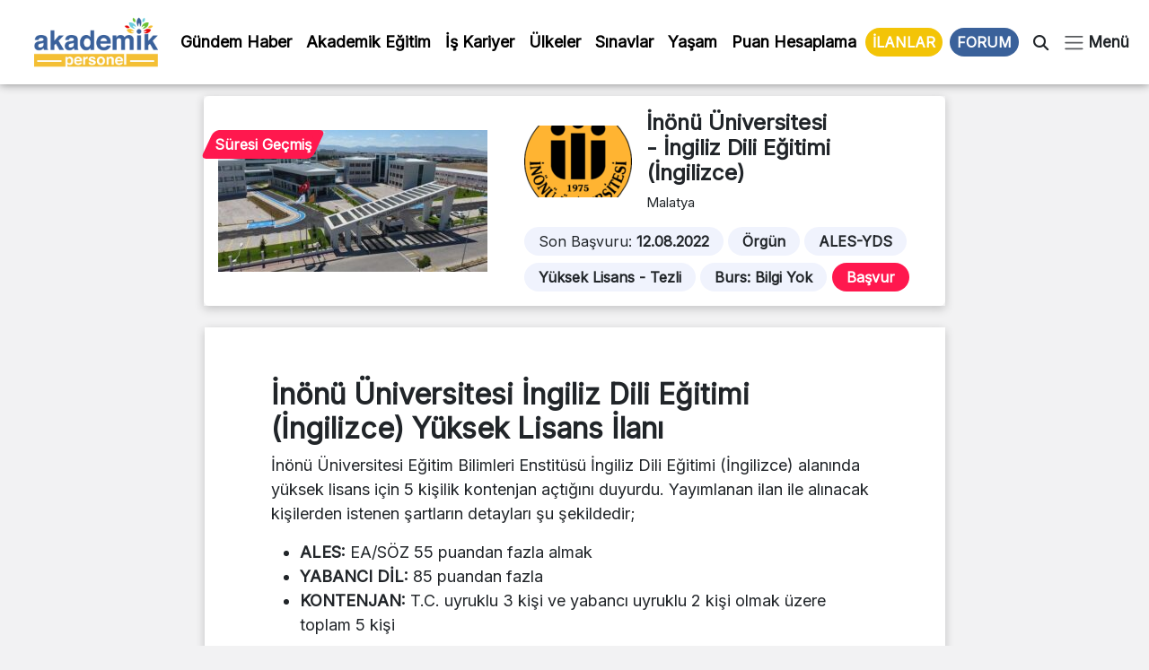

--- FILE ---
content_type: text/html; charset=UTF-8
request_url: https://www.akademikpersonel.org/ilanlar/inu-ingiliz-dili-egitimi-ingilizce/
body_size: 19699
content:
<!DOCTYPE html>
<html lang="tr">
  <head><meta charset="UTF-8" /><script>if(navigator.userAgent.match(/MSIE|Internet Explorer/i)||navigator.userAgent.match(/Trident\/7\..*?rv:11/i)){var href=document.location.href;if(!href.match(/[?&]nowprocket/)){if(href.indexOf("?")==-1){if(href.indexOf("#")==-1){document.location.href=href+"?nowprocket=1"}else{document.location.href=href.replace("#","?nowprocket=1#")}}else{if(href.indexOf("#")==-1){document.location.href=href+"&nowprocket=1"}else{document.location.href=href.replace("#","&nowprocket=1#")}}}}</script><script>class RocketLazyLoadScripts{constructor(){this.v="1.2.5.1",this.triggerEvents=["keydown","mousedown","mousemove","touchmove","touchstart","touchend","wheel"],this.userEventHandler=this._triggerListener.bind(this),this.touchStartHandler=this._onTouchStart.bind(this),this.touchMoveHandler=this._onTouchMove.bind(this),this.touchEndHandler=this._onTouchEnd.bind(this),this.clickHandler=this._onClick.bind(this),this.interceptedClicks=[],this.interceptedClickListeners=[],this._interceptClickListeners(this),window.addEventListener("pageshow",e=>{this.persisted=e.persisted,this.everythingLoaded&&this._triggerLastFunctions()}),document.addEventListener("DOMContentLoaded",()=>{this._preconnect3rdParties()}),this.delayedScripts={normal:[],async:[],defer:[]},this.trash=[],this.allJQueries=[]}_addUserInteractionListener(e){if(document.hidden){e._triggerListener();return}this.triggerEvents.forEach(t=>window.addEventListener(t,e.userEventHandler,{passive:!0})),window.addEventListener("touchstart",e.touchStartHandler,{passive:!0}),window.addEventListener("mousedown",e.touchStartHandler),document.addEventListener("visibilitychange",e.userEventHandler)}_removeUserInteractionListener(){this.triggerEvents.forEach(e=>window.removeEventListener(e,this.userEventHandler,{passive:!0})),document.removeEventListener("visibilitychange",this.userEventHandler)}_onTouchStart(e){"HTML"!==e.target.tagName&&(window.addEventListener("touchend",this.touchEndHandler),window.addEventListener("mouseup",this.touchEndHandler),window.addEventListener("touchmove",this.touchMoveHandler,{passive:!0}),window.addEventListener("mousemove",this.touchMoveHandler),e.target.addEventListener("click",this.clickHandler),this._disableOtherEventListeners(e.target,!0),this._renameDOMAttribute(e.target,"onclick","rocket-onclick"),this._pendingClickStarted())}_onTouchMove(e){window.removeEventListener("touchend",this.touchEndHandler),window.removeEventListener("mouseup",this.touchEndHandler),window.removeEventListener("touchmove",this.touchMoveHandler,{passive:!0}),window.removeEventListener("mousemove",this.touchMoveHandler),e.target.removeEventListener("click",this.clickHandler),this._disableOtherEventListeners(e.target,!1),this._renameDOMAttribute(e.target,"rocket-onclick","onclick"),this._pendingClickFinished()}_onTouchEnd(){window.removeEventListener("touchend",this.touchEndHandler),window.removeEventListener("mouseup",this.touchEndHandler),window.removeEventListener("touchmove",this.touchMoveHandler,{passive:!0}),window.removeEventListener("mousemove",this.touchMoveHandler)}_onClick(e){e.target.removeEventListener("click",this.clickHandler),this._disableOtherEventListeners(e.target,!1),this._renameDOMAttribute(e.target,"rocket-onclick","onclick"),this.interceptedClicks.push(e),e.preventDefault(),e.stopPropagation(),e.stopImmediatePropagation(),this._pendingClickFinished()}_replayClicks(){window.removeEventListener("touchstart",this.touchStartHandler,{passive:!0}),window.removeEventListener("mousedown",this.touchStartHandler),this.interceptedClicks.forEach(e=>{e.target.dispatchEvent(new MouseEvent("click",{view:e.view,bubbles:!0,cancelable:!0}))})}_interceptClickListeners(e){EventTarget.prototype.addEventListenerBase=EventTarget.prototype.addEventListener,EventTarget.prototype.addEventListener=function(t,i,r){"click"!==t||e.windowLoaded||i===e.clickHandler||e.interceptedClickListeners.push({target:this,func:i,options:r}),(this||window).addEventListenerBase(t,i,r)}}_disableOtherEventListeners(e,t){this.interceptedClickListeners.forEach(i=>{i.target===e&&(t?e.removeEventListener("click",i.func,i.options):e.addEventListener("click",i.func,i.options))}),e.parentNode!==document.documentElement&&this._disableOtherEventListeners(e.parentNode,t)}_waitForPendingClicks(){return new Promise(e=>{this._isClickPending?this._pendingClickFinished=e:e()})}_pendingClickStarted(){this._isClickPending=!0}_pendingClickFinished(){this._isClickPending=!1}_renameDOMAttribute(e,t,i){e.hasAttribute&&e.hasAttribute(t)&&(event.target.setAttribute(i,event.target.getAttribute(t)),event.target.removeAttribute(t))}_triggerListener(){this._removeUserInteractionListener(this),"loading"===document.readyState?document.addEventListener("DOMContentLoaded",this._loadEverythingNow.bind(this)):this._loadEverythingNow()}_preconnect3rdParties(){let e=[];document.querySelectorAll("script[type=rocketlazyloadscript][data-rocket-src]").forEach(t=>{let i=t.getAttribute("data-rocket-src");if(i&&0!==i.indexOf("data:")){0===i.indexOf("//")&&(i=location.protocol+i);try{let r=new URL(i).origin;r!==location.origin&&e.push({src:r,crossOrigin:t.crossOrigin||"module"===t.getAttribute("data-rocket-type")})}catch(n){}}}),e=[...new Map(e.map(e=>[JSON.stringify(e),e])).values()],this._batchInjectResourceHints(e,"preconnect")}async _loadEverythingNow(){this.lastBreath=Date.now(),this._delayEventListeners(this),this._delayJQueryReady(this),this._handleDocumentWrite(),this._registerAllDelayedScripts(),this._preloadAllScripts(),await this._loadScriptsFromList(this.delayedScripts.normal),await this._loadScriptsFromList(this.delayedScripts.defer),await this._loadScriptsFromList(this.delayedScripts.async);try{await this._triggerDOMContentLoaded(),await this._pendingWebpackRequests(this),await this._triggerWindowLoad()}catch(e){console.error(e)}window.dispatchEvent(new Event("rocket-allScriptsLoaded")),this.everythingLoaded=!0,this._waitForPendingClicks().then(()=>{this._replayClicks()}),this._emptyTrash()}_registerAllDelayedScripts(){document.querySelectorAll("script[type=rocketlazyloadscript]").forEach(e=>{e.hasAttribute("data-rocket-src")?e.hasAttribute("async")&&!1!==e.async?this.delayedScripts.async.push(e):e.hasAttribute("defer")&&!1!==e.defer||"module"===e.getAttribute("data-rocket-type")?this.delayedScripts.defer.push(e):this.delayedScripts.normal.push(e):this.delayedScripts.normal.push(e)})}async _transformScript(e){if(await this._littleBreath(),!0===e.noModule&&"noModule"in HTMLScriptElement.prototype){e.setAttribute("data-rocket-status","skipped");return}return new Promise(t=>{let i;function r(){(i||e).setAttribute("data-rocket-status","executed"),t()}try{if(navigator.userAgent.indexOf("Firefox/")>0||""===navigator.vendor)i=document.createElement("script"),[...e.attributes].forEach(e=>{let t=e.nodeName;"type"!==t&&("data-rocket-type"===t&&(t="type"),"data-rocket-src"===t&&(t="src"),i.setAttribute(t,e.nodeValue))}),e.text&&(i.text=e.text),i.hasAttribute("src")?(i.addEventListener("load",r),i.addEventListener("error",function(){i.setAttribute("data-rocket-status","failed"),t()}),setTimeout(()=>{i.isConnected||t()},1)):(i.text=e.text,r()),e.parentNode.replaceChild(i,e);else{let n=e.getAttribute("data-rocket-type"),s=e.getAttribute("data-rocket-src");n?(e.type=n,e.removeAttribute("data-rocket-type")):e.removeAttribute("type"),e.addEventListener("load",r),e.addEventListener("error",function(){e.setAttribute("data-rocket-status","failed"),t()}),s?(e.removeAttribute("data-rocket-src"),e.src=s):e.src="data:text/javascript;base64,"+window.btoa(unescape(encodeURIComponent(e.text)))}}catch(a){e.setAttribute("data-rocket-status","failed"),t()}})}async _loadScriptsFromList(e){let t=e.shift();return t&&t.isConnected?(await this._transformScript(t),this._loadScriptsFromList(e)):Promise.resolve()}_preloadAllScripts(){this._batchInjectResourceHints([...this.delayedScripts.normal,...this.delayedScripts.defer,...this.delayedScripts.async],"preload")}_batchInjectResourceHints(e,t){var i=document.createDocumentFragment();e.forEach(e=>{let r=e.getAttribute&&e.getAttribute("data-rocket-src")||e.src;if(r){let n=document.createElement("link");n.href=r,n.rel=t,"preconnect"!==t&&(n.as="script"),e.getAttribute&&"module"===e.getAttribute("data-rocket-type")&&(n.crossOrigin=!0),e.crossOrigin&&(n.crossOrigin=e.crossOrigin),e.integrity&&(n.integrity=e.integrity),i.appendChild(n),this.trash.push(n)}}),document.head.appendChild(i)}_delayEventListeners(e){let t={};function i(i,r){return t[r].eventsToRewrite.indexOf(i)>=0&&!e.everythingLoaded?"rocket-"+i:i}function r(e,r){var n;!t[n=e]&&(t[n]={originalFunctions:{add:n.addEventListener,remove:n.removeEventListener},eventsToRewrite:[]},n.addEventListener=function(){arguments[0]=i(arguments[0],n),t[n].originalFunctions.add.apply(n,arguments)},n.removeEventListener=function(){arguments[0]=i(arguments[0],n),t[n].originalFunctions.remove.apply(n,arguments)}),t[e].eventsToRewrite.push(r)}function n(t,i){let r=t[i];t[i]=null,Object.defineProperty(t,i,{get:()=>r||function(){},set(n){e.everythingLoaded?r=n:t["rocket"+i]=r=n}})}r(document,"DOMContentLoaded"),r(window,"DOMContentLoaded"),r(window,"load"),r(window,"pageshow"),r(document,"readystatechange"),n(document,"onreadystatechange"),n(window,"onload"),n(window,"onpageshow")}_delayJQueryReady(e){let t;function i(t){return e.everythingLoaded?t:t.split(" ").map(e=>"load"===e||0===e.indexOf("load.")?"rocket-jquery-load":e).join(" ")}function r(r){if(r&&r.fn&&!e.allJQueries.includes(r)){r.fn.ready=r.fn.init.prototype.ready=function(t){return e.domReadyFired?t.bind(document)(r):document.addEventListener("rocket-DOMContentLoaded",()=>t.bind(document)(r)),r([])};let n=r.fn.on;r.fn.on=r.fn.init.prototype.on=function(){return this[0]===window&&("string"==typeof arguments[0]||arguments[0]instanceof String?arguments[0]=i(arguments[0]):"object"==typeof arguments[0]&&Object.keys(arguments[0]).forEach(e=>{let t=arguments[0][e];delete arguments[0][e],arguments[0][i(e)]=t})),n.apply(this,arguments),this},e.allJQueries.push(r)}t=r}r(window.jQuery),Object.defineProperty(window,"jQuery",{get:()=>t,set(e){r(e)}})}async _pendingWebpackRequests(e){let t=document.querySelector("script[data-webpack]");async function i(){return new Promise(e=>{t.addEventListener("load",e),t.addEventListener("error",e)})}t&&(await i(),await e._requestAnimFrame(),await e._pendingWebpackRequests(e))}async _triggerDOMContentLoaded(){this.domReadyFired=!0,await this._littleBreath(),document.dispatchEvent(new Event("rocket-readystatechange")),await this._littleBreath(),document.rocketonreadystatechange&&document.rocketonreadystatechange(),await this._littleBreath(),document.dispatchEvent(new Event("rocket-DOMContentLoaded")),await this._littleBreath(),window.dispatchEvent(new Event("rocket-DOMContentLoaded"))}async _triggerWindowLoad(){await this._littleBreath(),document.dispatchEvent(new Event("rocket-readystatechange")),await this._littleBreath(),document.rocketonreadystatechange&&document.rocketonreadystatechange(),await this._littleBreath(),window.dispatchEvent(new Event("rocket-load")),await this._littleBreath(),window.rocketonload&&window.rocketonload(),await this._littleBreath(),this.allJQueries.forEach(e=>e(window).trigger("rocket-jquery-load")),await this._littleBreath();let e=new Event("rocket-pageshow");e.persisted=this.persisted,window.dispatchEvent(e),await this._littleBreath(),window.rocketonpageshow&&window.rocketonpageshow({persisted:this.persisted}),this.windowLoaded=!0}_triggerLastFunctions(){document.onreadystatechange&&document.onreadystatechange(),window.onload&&window.onload(),window.onpageshow&&window.onpageshow({persisted:this.persisted})}_handleDocumentWrite(){let e=new Map;document.write=document.writeln=function(t){let i=document.currentScript;i||console.error("WPRocket unable to document.write this: "+t);let r=document.createRange(),n=i.parentElement,s=e.get(i);void 0===s&&(s=i.nextSibling,e.set(i,s));let a=document.createDocumentFragment();r.setStart(a,0),a.appendChild(r.createContextualFragment(t)),n.insertBefore(a,s)}}async _littleBreath(){Date.now()-this.lastBreath>45&&(await this._requestAnimFrame(),this.lastBreath=Date.now())}async _requestAnimFrame(){return document.hidden?new Promise(e=>setTimeout(e)):new Promise(e=>requestAnimationFrame(e))}_emptyTrash(){this.trash.forEach(e=>e.remove())}static run(){let e=new RocketLazyLoadScripts;e._addUserInteractionListener(e)}}RocketLazyLoadScripts.run();</script>
	  
	  <!-- Google tag (gtag.js) -->
<script type="rocketlazyloadscript" async data-rocket-src="https://www.googletagmanager.com/gtag/js?id=G-D5R9SW3YW0"></script>
<script type="rocketlazyloadscript">
  window.dataLayer = window.dataLayer || [];
  function gtag(){dataLayer.push(arguments);}
  gtag('js', new Date());

  gtag('config', 'G-D5R9SW3YW0');
</script>

    
    <meta name="viewport" content="width=device-width, initial-scale=1.0" />
	
    	<style>img:is([sizes="auto" i], [sizes^="auto," i]) { contain-intrinsic-size: 3000px 1500px }</style>
	
<!-- Rank Math PRO tarafından Arama Motoru Optimizasyonu - https://rankmath.com/ -->
<title>- İngiliz Dili Eğitimi (İngilizce) İlanı</title><link rel="preload" as="style" href="https://fonts.googleapis.com/css2?family=Inter&#038;ver=1.0&#038;display=swap" /><link rel="stylesheet" href="https://fonts.googleapis.com/css2?family=Inter&#038;ver=1.0&#038;display=swap" media="print" onload="this.media='all'" /><noscript><link rel="stylesheet" href="https://fonts.googleapis.com/css2?family=Inter&#038;ver=1.0&#038;display=swap" /></noscript>
<meta name="description" content="- İngiliz Dili Eğitimi (İngilizce) ilanları güncel başvuru tarihleri, şartları ve kontenjan bilgileri, 2022-2023 güz ve bahar dönemi ücretleri, burs bilgisi"/>
<meta name="robots" content="follow, index, max-snippet:-1, max-video-preview:-1, max-image-preview:large"/>
<link rel="canonical" href="https://www.akademikpersonel.org/ilanlar/inu-ingiliz-dili-egitimi-ingilizce/" />
<meta property="og:locale" content="tr_TR" />
<meta property="og:type" content="article" />
<meta property="og:title" content="- İngiliz Dili Eğitimi (İngilizce) İlanı" />
<meta property="og:description" content="- İngiliz Dili Eğitimi (İngilizce) ilanları güncel başvuru tarihleri, şartları ve kontenjan bilgileri, 2022-2023 güz ve bahar dönemi ücretleri, burs bilgisi" />
<meta property="og:url" content="https://www.akademikpersonel.org/ilanlar/inu-ingiliz-dili-egitimi-ingilizce/" />
<meta property="og:site_name" content="Akademik Personel" />
<meta property="og:updated_time" content="2022-08-01T01:47:08+03:00" />
<meta property="og:image" content="https://www.akademikpersonel.org/wp-content/uploads/2022/06/inonu-uni.jpeg" />
<meta property="og:image:secure_url" content="https://www.akademikpersonel.org/wp-content/uploads/2022/06/inonu-uni.jpeg" />
<meta property="og:image:width" content="780" />
<meta property="og:image:height" content="411" />
<meta property="og:image:alt" content="İngiliz Dili Eğitimi (İngilizce)" />
<meta property="og:image:type" content="image/jpeg" />
<meta property="article:published_time" content="2022-08-01T01:33:28+03:00" />
<meta property="article:modified_time" content="2022-08-01T01:47:08+03:00" />
<meta name="twitter:card" content="summary_large_image" />
<meta name="twitter:title" content="- İngiliz Dili Eğitimi (İngilizce) İlanı" />
<meta name="twitter:description" content="- İngiliz Dili Eğitimi (İngilizce) ilanları güncel başvuru tarihleri, şartları ve kontenjan bilgileri, 2022-2023 güz ve bahar dönemi ücretleri, burs bilgisi" />
<meta name="twitter:image" content="https://www.akademikpersonel.org/wp-content/uploads/2022/06/inonu-uni.jpeg" />
<meta name="twitter:label1" content="Yazan" />
<meta name="twitter:data1" content="Ahmet Yonetici" />
<meta name="twitter:label2" content="Okuma süresi" />
<meta name="twitter:data2" content="Bir dakikadan az" />
<script type="application/ld+json" class="rank-math-schema-pro">{"@context":"https://schema.org","@graph":[{"image":{"@id":"https://www.akademikpersonel.org/wp-content/uploads/2022/06/inonu-uni.jpeg"},"headline":"\u0130ngiliz Dili E\u011fitimi (\u0130ngilizce) - Lisans\u00fcst\u00fc \u0130lan\u0131 | Akademik Personel","description":"- \u0130ngiliz Dili E\u011fitimi (\u0130ngilizce) ilanlar\u0131 g\u00fcncel ba\u015fvuru tarihleri, \u015fartlar\u0131 ve kontenjan bilgileri, 2022-2023 g\u00fcz ve bahar d\u00f6nemi \u00fccretleri, burs bilgisi","@type":"NewsArticle","author":{"@type":"Person","name":"Ahmet Yonetici"},"datePublished":"2022-08-01T01:33:28+03:00","dateModified":"2022-08-01T01:47:08+03:00","copyrightYear":"2022","name":"\u0130ngiliz Dili E\u011fitimi (\u0130ngilizce) - Lisans\u00fcst\u00fc \u0130lan\u0131 | Akademik Personel","@id":"https://www.akademikpersonel.org/ilanlar/inu-ingiliz-dili-egitimi-ingilizce/#schema-70820","isPartOf":{"@id":"https://www.akademikpersonel.org/ilanlar/inu-ingiliz-dili-egitimi-ingilizce/#webpage"},"publisher":{"@id":"https://www.akademikpersonel.org/#organization"},"inLanguage":"tr","mainEntityOfPage":{"@id":"https://www.akademikpersonel.org/ilanlar/inu-ingiliz-dili-egitimi-ingilizce/#webpage"}},{"@type":"Place","@id":"https://www.akademikpersonel.org/#place","address":{"@type":"PostalAddress","streetAddress":"Yenido\u011fan mah. Demirkap\u0131 Cad. Hilal Sok. No: 1/12 Bayrampa\u015fa/\u0130STANBUL"}},{"@type":["LocalBusiness","Organization"],"@id":"https://www.akademikpersonel.org/#organization","name":"Akademik Personel","url":"https://akademikpersonel.org","email":"akademikpersonel1@gmail.com","address":{"@type":"PostalAddress","streetAddress":"Yenido\u011fan mah. Demirkap\u0131 Cad. Hilal Sok. No: 1/12 Bayrampa\u015fa/\u0130STANBUL"},"logo":{"@type":"ImageObject","@id":"https://www.akademikpersonel.org/#logo","url":"http://akademikpersonel.org/wp-content/uploads/2022/01/logo_210x90.png","contentUrl":"http://akademikpersonel.org/wp-content/uploads/2022/01/logo_210x90.png","caption":"Akademik Personel","inLanguage":"tr","width":"210","height":"90"},"priceRange":"TL","openingHours":["Monday,Tuesday,Wednesday,Thursday,Friday,Saturday,Sunday 09:00-17:00"],"location":{"@id":"https://www.akademikpersonel.org/#place"},"image":{"@id":"https://www.akademikpersonel.org/#logo"},"telephone":"+902312355522"},{"@type":"WebSite","@id":"https://www.akademikpersonel.org/#website","url":"https://www.akademikpersonel.org","name":"Akademik Personel","publisher":{"@id":"https://www.akademikpersonel.org/#organization"},"inLanguage":"tr"},{"@type":"ImageObject","@id":"https://www.akademikpersonel.org/wp-content/uploads/2022/06/inonu-uni.jpeg","url":"https://www.akademikpersonel.org/wp-content/uploads/2022/06/inonu-uni.jpeg","width":"780","height":"411","inLanguage":"tr"},{"@type":"BreadcrumbList","@id":"https://www.akademikpersonel.org/ilanlar/inu-ingiliz-dili-egitimi-ingilizce/#breadcrumb","itemListElement":[{"@type":"ListItem","position":"1","item":{"@id":"https://akademikpersonel.org","name":"Anasayfa"}},{"@type":"ListItem","position":"2","item":{"@id":"https://www.akademikpersonel.org/ilanlar/","name":"\u0130lanlar"}},{"@type":"ListItem","position":"3","item":{"@id":"https://www.akademikpersonel.org/ilanlar/inu-ingiliz-dili-egitimi-ingilizce/","name":"\u0130ngiliz Dili E\u011fitimi (\u0130ngilizce)"}}]},{"@type":"WebPage","@id":"https://www.akademikpersonel.org/ilanlar/inu-ingiliz-dili-egitimi-ingilizce/#webpage","url":"https://www.akademikpersonel.org/ilanlar/inu-ingiliz-dili-egitimi-ingilizce/","name":"- \u0130ngiliz Dili E\u011fitimi (\u0130ngilizce) \u0130lan\u0131","datePublished":"2022-08-01T01:33:28+03:00","dateModified":"2022-08-01T01:47:08+03:00","isPartOf":{"@id":"https://www.akademikpersonel.org/#website"},"primaryImageOfPage":{"@id":"https://www.akademikpersonel.org/wp-content/uploads/2022/06/inonu-uni.jpeg"},"inLanguage":"tr","breadcrumb":{"@id":"https://www.akademikpersonel.org/ilanlar/inu-ingiliz-dili-egitimi-ingilizce/#breadcrumb"}},{"@type":"Person","@id":"https://www.akademikpersonel.org/author/ahmet/","name":"Ahmet Yonetici","url":"https://www.akademikpersonel.org/author/ahmet/","image":{"@type":"ImageObject","@id":"https://secure.gravatar.com/avatar/3244b3acdb3869d3dfb38bd55b0254bc40cb436d9b575271b9b48b793224e709?s=96&amp;d=mm&amp;r=g","url":"https://secure.gravatar.com/avatar/3244b3acdb3869d3dfb38bd55b0254bc40cb436d9b575271b9b48b793224e709?s=96&amp;d=mm&amp;r=g","caption":"Ahmet Yonetici","inLanguage":"tr"},"worksFor":{"@id":"https://www.akademikpersonel.org/#organization"}},{"@type":"NewsArticle","headline":"- \u0130ngiliz Dili E\u011fitimi (\u0130ngilizce) \u0130lan\u0131","datePublished":"2022-08-01T01:33:28+03:00","dateModified":"2022-08-01T01:47:08+03:00","author":{"@id":"https://www.akademikpersonel.org/author/ahmet/","name":"Ahmet Yonetici"},"publisher":{"@id":"https://www.akademikpersonel.org/#organization"},"description":"- \u0130ngiliz Dili E\u011fitimi (\u0130ngilizce) ilanlar\u0131 g\u00fcncel ba\u015fvuru tarihleri, \u015fartlar\u0131 ve kontenjan bilgileri, 2022-2023 g\u00fcz ve bahar d\u00f6nemi \u00fccretleri, burs bilgisi","copyrightYear":"2022","copyrightHolder":{"@id":"https://www.akademikpersonel.org/#organization"},"name":"- \u0130ngiliz Dili E\u011fitimi (\u0130ngilizce) \u0130lan\u0131","@id":"https://www.akademikpersonel.org/ilanlar/inu-ingiliz-dili-egitimi-ingilizce/#richSnippet","isPartOf":{"@id":"https://www.akademikpersonel.org/ilanlar/inu-ingiliz-dili-egitimi-ingilizce/#webpage"},"image":{"@id":"https://www.akademikpersonel.org/wp-content/uploads/2022/06/inonu-uni.jpeg"},"inLanguage":"tr","mainEntityOfPage":{"@id":"https://www.akademikpersonel.org/ilanlar/inu-ingiliz-dili-egitimi-ingilizce/#webpage"}}]}</script>
<!-- /Rank Math WordPress SEO eklentisi -->

<link rel='dns-prefetch' href='//cdnjs.cloudflare.com' />
<link rel='dns-prefetch' href='//cdn.jsdelivr.net' />
<link rel='dns-prefetch' href='//ajax.googleapis.com' />
<link rel='dns-prefetch' href='//fonts.googleapis.com' />
<link href='https://fonts.gstatic.com' crossorigin rel='preconnect' />
<link rel="alternate" type="application/rss+xml" title="Akademik Personel &raquo; akışı" href="https://www.akademikpersonel.org/feed/" />
<link rel="alternate" type="application/rss+xml" title="Akademik Personel &raquo; yorum akışı" href="https://www.akademikpersonel.org/comments/feed/" />
<link rel="alternate" type="application/rss+xml" title="Akademik Personel &raquo; Hikaye beslemesi" href="https://www.akademikpersonel.org/hikayeler/feed/"><link data-minify="1" rel='stylesheet' id='dashicons-css' href='https://www.akademikpersonel.org/wp-content/cache/min/1/wp-includes/css/dashicons.min.css?ver=1765266540' media='all' />
<link rel='stylesheet' id='post-views-counter-frontend-css' href='https://www.akademikpersonel.org/wp-content/plugins/post-views-counter/css/frontend.min.css?ver=1.5.5' media='all' />
<link rel='stylesheet' id='sbi_styles-css' href='https://www.akademikpersonel.org/wp-content/plugins/instagram-feed/css/sbi-styles.min.css?ver=6.9.1' media='all' />
<style id='wp-emoji-styles-inline-css'>

	img.wp-smiley, img.emoji {
		display: inline !important;
		border: none !important;
		box-shadow: none !important;
		height: 1em !important;
		width: 1em !important;
		margin: 0 0.07em !important;
		vertical-align: -0.1em !important;
		background: none !important;
		padding: 0 !important;
	}
</style>
<link rel='stylesheet' id='wp-block-library-css' href='https://www.akademikpersonel.org/wp-includes/css/dist/block-library/style.min.css?ver=6.8.3' media='all' />
<style id='classic-theme-styles-inline-css'>
/*! This file is auto-generated */
.wp-block-button__link{color:#fff;background-color:#32373c;border-radius:9999px;box-shadow:none;text-decoration:none;padding:calc(.667em + 2px) calc(1.333em + 2px);font-size:1.125em}.wp-block-file__button{background:#32373c;color:#fff;text-decoration:none}
</style>
<style id='global-styles-inline-css'>
:root{--wp--preset--aspect-ratio--square: 1;--wp--preset--aspect-ratio--4-3: 4/3;--wp--preset--aspect-ratio--3-4: 3/4;--wp--preset--aspect-ratio--3-2: 3/2;--wp--preset--aspect-ratio--2-3: 2/3;--wp--preset--aspect-ratio--16-9: 16/9;--wp--preset--aspect-ratio--9-16: 9/16;--wp--preset--color--black: #000000;--wp--preset--color--cyan-bluish-gray: #abb8c3;--wp--preset--color--white: #ffffff;--wp--preset--color--pale-pink: #f78da7;--wp--preset--color--vivid-red: #cf2e2e;--wp--preset--color--luminous-vivid-orange: #ff6900;--wp--preset--color--luminous-vivid-amber: #fcb900;--wp--preset--color--light-green-cyan: #7bdcb5;--wp--preset--color--vivid-green-cyan: #00d084;--wp--preset--color--pale-cyan-blue: #8ed1fc;--wp--preset--color--vivid-cyan-blue: #0693e3;--wp--preset--color--vivid-purple: #9b51e0;--wp--preset--gradient--vivid-cyan-blue-to-vivid-purple: linear-gradient(135deg,rgba(6,147,227,1) 0%,rgb(155,81,224) 100%);--wp--preset--gradient--light-green-cyan-to-vivid-green-cyan: linear-gradient(135deg,rgb(122,220,180) 0%,rgb(0,208,130) 100%);--wp--preset--gradient--luminous-vivid-amber-to-luminous-vivid-orange: linear-gradient(135deg,rgba(252,185,0,1) 0%,rgba(255,105,0,1) 100%);--wp--preset--gradient--luminous-vivid-orange-to-vivid-red: linear-gradient(135deg,rgba(255,105,0,1) 0%,rgb(207,46,46) 100%);--wp--preset--gradient--very-light-gray-to-cyan-bluish-gray: linear-gradient(135deg,rgb(238,238,238) 0%,rgb(169,184,195) 100%);--wp--preset--gradient--cool-to-warm-spectrum: linear-gradient(135deg,rgb(74,234,220) 0%,rgb(151,120,209) 20%,rgb(207,42,186) 40%,rgb(238,44,130) 60%,rgb(251,105,98) 80%,rgb(254,248,76) 100%);--wp--preset--gradient--blush-light-purple: linear-gradient(135deg,rgb(255,206,236) 0%,rgb(152,150,240) 100%);--wp--preset--gradient--blush-bordeaux: linear-gradient(135deg,rgb(254,205,165) 0%,rgb(254,45,45) 50%,rgb(107,0,62) 100%);--wp--preset--gradient--luminous-dusk: linear-gradient(135deg,rgb(255,203,112) 0%,rgb(199,81,192) 50%,rgb(65,88,208) 100%);--wp--preset--gradient--pale-ocean: linear-gradient(135deg,rgb(255,245,203) 0%,rgb(182,227,212) 50%,rgb(51,167,181) 100%);--wp--preset--gradient--electric-grass: linear-gradient(135deg,rgb(202,248,128) 0%,rgb(113,206,126) 100%);--wp--preset--gradient--midnight: linear-gradient(135deg,rgb(2,3,129) 0%,rgb(40,116,252) 100%);--wp--preset--font-size--small: 13px;--wp--preset--font-size--medium: 20px;--wp--preset--font-size--large: 36px;--wp--preset--font-size--x-large: 42px;--wp--preset--spacing--20: 0.44rem;--wp--preset--spacing--30: 0.67rem;--wp--preset--spacing--40: 1rem;--wp--preset--spacing--50: 1.5rem;--wp--preset--spacing--60: 2.25rem;--wp--preset--spacing--70: 3.38rem;--wp--preset--spacing--80: 5.06rem;--wp--preset--shadow--natural: 6px 6px 9px rgba(0, 0, 0, 0.2);--wp--preset--shadow--deep: 12px 12px 50px rgba(0, 0, 0, 0.4);--wp--preset--shadow--sharp: 6px 6px 0px rgba(0, 0, 0, 0.2);--wp--preset--shadow--outlined: 6px 6px 0px -3px rgba(255, 255, 255, 1), 6px 6px rgba(0, 0, 0, 1);--wp--preset--shadow--crisp: 6px 6px 0px rgba(0, 0, 0, 1);}:where(.is-layout-flex){gap: 0.5em;}:where(.is-layout-grid){gap: 0.5em;}body .is-layout-flex{display: flex;}.is-layout-flex{flex-wrap: wrap;align-items: center;}.is-layout-flex > :is(*, div){margin: 0;}body .is-layout-grid{display: grid;}.is-layout-grid > :is(*, div){margin: 0;}:where(.wp-block-columns.is-layout-flex){gap: 2em;}:where(.wp-block-columns.is-layout-grid){gap: 2em;}:where(.wp-block-post-template.is-layout-flex){gap: 1.25em;}:where(.wp-block-post-template.is-layout-grid){gap: 1.25em;}.has-black-color{color: var(--wp--preset--color--black) !important;}.has-cyan-bluish-gray-color{color: var(--wp--preset--color--cyan-bluish-gray) !important;}.has-white-color{color: var(--wp--preset--color--white) !important;}.has-pale-pink-color{color: var(--wp--preset--color--pale-pink) !important;}.has-vivid-red-color{color: var(--wp--preset--color--vivid-red) !important;}.has-luminous-vivid-orange-color{color: var(--wp--preset--color--luminous-vivid-orange) !important;}.has-luminous-vivid-amber-color{color: var(--wp--preset--color--luminous-vivid-amber) !important;}.has-light-green-cyan-color{color: var(--wp--preset--color--light-green-cyan) !important;}.has-vivid-green-cyan-color{color: var(--wp--preset--color--vivid-green-cyan) !important;}.has-pale-cyan-blue-color{color: var(--wp--preset--color--pale-cyan-blue) !important;}.has-vivid-cyan-blue-color{color: var(--wp--preset--color--vivid-cyan-blue) !important;}.has-vivid-purple-color{color: var(--wp--preset--color--vivid-purple) !important;}.has-black-background-color{background-color: var(--wp--preset--color--black) !important;}.has-cyan-bluish-gray-background-color{background-color: var(--wp--preset--color--cyan-bluish-gray) !important;}.has-white-background-color{background-color: var(--wp--preset--color--white) !important;}.has-pale-pink-background-color{background-color: var(--wp--preset--color--pale-pink) !important;}.has-vivid-red-background-color{background-color: var(--wp--preset--color--vivid-red) !important;}.has-luminous-vivid-orange-background-color{background-color: var(--wp--preset--color--luminous-vivid-orange) !important;}.has-luminous-vivid-amber-background-color{background-color: var(--wp--preset--color--luminous-vivid-amber) !important;}.has-light-green-cyan-background-color{background-color: var(--wp--preset--color--light-green-cyan) !important;}.has-vivid-green-cyan-background-color{background-color: var(--wp--preset--color--vivid-green-cyan) !important;}.has-pale-cyan-blue-background-color{background-color: var(--wp--preset--color--pale-cyan-blue) !important;}.has-vivid-cyan-blue-background-color{background-color: var(--wp--preset--color--vivid-cyan-blue) !important;}.has-vivid-purple-background-color{background-color: var(--wp--preset--color--vivid-purple) !important;}.has-black-border-color{border-color: var(--wp--preset--color--black) !important;}.has-cyan-bluish-gray-border-color{border-color: var(--wp--preset--color--cyan-bluish-gray) !important;}.has-white-border-color{border-color: var(--wp--preset--color--white) !important;}.has-pale-pink-border-color{border-color: var(--wp--preset--color--pale-pink) !important;}.has-vivid-red-border-color{border-color: var(--wp--preset--color--vivid-red) !important;}.has-luminous-vivid-orange-border-color{border-color: var(--wp--preset--color--luminous-vivid-orange) !important;}.has-luminous-vivid-amber-border-color{border-color: var(--wp--preset--color--luminous-vivid-amber) !important;}.has-light-green-cyan-border-color{border-color: var(--wp--preset--color--light-green-cyan) !important;}.has-vivid-green-cyan-border-color{border-color: var(--wp--preset--color--vivid-green-cyan) !important;}.has-pale-cyan-blue-border-color{border-color: var(--wp--preset--color--pale-cyan-blue) !important;}.has-vivid-cyan-blue-border-color{border-color: var(--wp--preset--color--vivid-cyan-blue) !important;}.has-vivid-purple-border-color{border-color: var(--wp--preset--color--vivid-purple) !important;}.has-vivid-cyan-blue-to-vivid-purple-gradient-background{background: var(--wp--preset--gradient--vivid-cyan-blue-to-vivid-purple) !important;}.has-light-green-cyan-to-vivid-green-cyan-gradient-background{background: var(--wp--preset--gradient--light-green-cyan-to-vivid-green-cyan) !important;}.has-luminous-vivid-amber-to-luminous-vivid-orange-gradient-background{background: var(--wp--preset--gradient--luminous-vivid-amber-to-luminous-vivid-orange) !important;}.has-luminous-vivid-orange-to-vivid-red-gradient-background{background: var(--wp--preset--gradient--luminous-vivid-orange-to-vivid-red) !important;}.has-very-light-gray-to-cyan-bluish-gray-gradient-background{background: var(--wp--preset--gradient--very-light-gray-to-cyan-bluish-gray) !important;}.has-cool-to-warm-spectrum-gradient-background{background: var(--wp--preset--gradient--cool-to-warm-spectrum) !important;}.has-blush-light-purple-gradient-background{background: var(--wp--preset--gradient--blush-light-purple) !important;}.has-blush-bordeaux-gradient-background{background: var(--wp--preset--gradient--blush-bordeaux) !important;}.has-luminous-dusk-gradient-background{background: var(--wp--preset--gradient--luminous-dusk) !important;}.has-pale-ocean-gradient-background{background: var(--wp--preset--gradient--pale-ocean) !important;}.has-electric-grass-gradient-background{background: var(--wp--preset--gradient--electric-grass) !important;}.has-midnight-gradient-background{background: var(--wp--preset--gradient--midnight) !important;}.has-small-font-size{font-size: var(--wp--preset--font-size--small) !important;}.has-medium-font-size{font-size: var(--wp--preset--font-size--medium) !important;}.has-large-font-size{font-size: var(--wp--preset--font-size--large) !important;}.has-x-large-font-size{font-size: var(--wp--preset--font-size--x-large) !important;}
:where(.wp-block-post-template.is-layout-flex){gap: 1.25em;}:where(.wp-block-post-template.is-layout-grid){gap: 1.25em;}
:where(.wp-block-columns.is-layout-flex){gap: 2em;}:where(.wp-block-columns.is-layout-grid){gap: 2em;}
:root :where(.wp-block-pullquote){font-size: 1.5em;line-height: 1.6;}
</style>
<link data-minify="1" rel='stylesheet' id='jquery-ui-css-css' href='https://www.akademikpersonel.org/wp-content/cache/min/1/ajax/libs/jqueryui/1.13.3/themes/smoothness/jquery-ui.css?ver=1765266541' media='' />
<link data-minify="1" rel='stylesheet' id='bootstrap-css' href='https://www.akademikpersonel.org/wp-content/cache/min/1/npm/bootstrap@5.3.0/dist/css/bootstrap.min.css?ver=1765266541' media='all' />
<link data-minify="1" rel='stylesheet' id='fontAwesome-css' href='https://www.akademikpersonel.org/wp-content/cache/min/1/ajax/libs/font-awesome/6.4.2/css/all.min.css?ver=1765266541' media='all' />

<link data-minify="1" rel='stylesheet' id='style1-css' href='https://www.akademikpersonel.org/wp-content/cache/min/1/wp-content/themes/akademik-personel/css/style.css?ver=1765266541' media='all' />
<link data-minify="1" rel='stylesheet' id='sliderCss-css' href='https://www.akademikpersonel.org/wp-content/cache/min/1/wp-content/themes/akademik-personel/css/slider.css?ver=1765266541' media='all' />
<link rel='stylesheet' id='tablepress-default-css' href='https://www.akademikpersonel.org/wp-content/tablepress-combined.min.css?ver=31' media='all' />
<script id="qubely_local_script-js-extra">
var qubely_urls = {"plugin":"https:\/\/www.akademikpersonel.org\/wp-content\/plugins\/qubely\/","ajax":"https:\/\/www.akademikpersonel.org\/wp-admin\/admin-ajax.php","nonce":"b14596365b","actual_url":".akademikpersonel.org"};
</script>
<script id="qubely_container_width-js-extra">
var qubely_container_width = {"sm":"540","md":"720","lg":"960","xl":"1140"};
</script>
<script src="https://www.akademikpersonel.org/wp-includes/js/jquery/jquery.min.js?ver=3.7.1" id="jquery-core-js"></script>
<script src="https://www.akademikpersonel.org/wp-includes/js/jquery/jquery-migrate.min.js?ver=3.4.1" id="jquery-migrate-js"></script>
<link rel="https://api.w.org/" href="https://www.akademikpersonel.org/wp-json/" /><link rel="alternate" title="JSON" type="application/json" href="https://www.akademikpersonel.org/wp-json/wp/v2/ilanlar/69892" /><link rel="EditURI" type="application/rsd+xml" title="RSD" href="https://www.akademikpersonel.org/xmlrpc.php?rsd" />
<meta name="generator" content="WordPress 6.8.3" />
<link rel='shortlink' href='https://www.akademikpersonel.org/?p=69892' />
<link rel="alternate" title="oEmbed (JSON)" type="application/json+oembed" href="https://www.akademikpersonel.org/wp-json/oembed/1.0/embed?url=https%3A%2F%2Fwww.akademikpersonel.org%2Filanlar%2Finu-ingiliz-dili-egitimi-ingilizce%2F" />
<link rel="alternate" title="oEmbed (XML)" type="text/xml+oembed" href="https://www.akademikpersonel.org/wp-json/oembed/1.0/embed?url=https%3A%2F%2Fwww.akademikpersonel.org%2Filanlar%2Finu-ingiliz-dili-egitimi-ingilizce%2F&#038;format=xml" />
<link rel="icon" href="https://www.akademikpersonel.org/wp-content/uploads/2023/08/cropped-favicon-akademikpersonel-2-32x32.png" sizes="32x32" />
<link rel="icon" href="https://www.akademikpersonel.org/wp-content/uploads/2023/08/cropped-favicon-akademikpersonel-2-192x192.png" sizes="192x192" />
<link rel="apple-touch-icon" href="https://www.akademikpersonel.org/wp-content/uploads/2023/08/cropped-favicon-akademikpersonel-2-180x180.png" />
<meta name="msapplication-TileImage" content="https://www.akademikpersonel.org/wp-content/uploads/2023/08/cropped-favicon-akademikpersonel-2-270x270.png" />
<style type="text/css"></style>		<style id="wp-custom-css">
			#mega-menu{
	display:none
}
		</style>
		  </head>
  <body>
	  <nav aria-label="breadcrumb" itemscope itemtype="http://schema.org/BreadcrumbList">
    	<ol class="breadcrumb" >
    	    <li itemprop="itemListElement" itemscope itemtype="http://schema.org/ListItem">
    	        <a href="https://www.akademikpersonel.org" itemprop="item">
    	            <span itemprop="name">Ana Sayfa</span>
    	        </a>
    	        <meta itemprop="position" content="1" />
    	    </li>
    	    <nav aria-label="breadcrumbs" class="rank-math-breadcrumb"><p><a href="https://akademikpersonel.org">Anasayfa</a><span class="separator"> &raquo; </span><a href="https://www.akademikpersonel.org/ilanlar/">İlanlar</a><span class="separator"> &raquo; </span><span class="last">İngiliz Dili Eğitimi (İngilizce)</span></p></nav>    	</ol>
	</nav>
    <header  class="header-akademik-personel " >
        <nav class="navbar navbar-expand-lg bg-body-tertiary">
      <div class="container" style="max-width: 1275px">
        <a class="navbar-brand" href="https://www.akademikpersonel.org" title="Akademik Personel"
          ><img width="1654" height="768"
            src="https://www.akademikpersonel.org/wp-content/themes/akademik-personel/img/akademikpersonel_logo.webp"
            alt="Akademik Personel Logo"
            class="img-fluid d-block d-lg-none"
            style="width:140px"/></a>
        <form role="search" method="get" class="search-form" action="https://www.akademikpersonel.org/">
        <div class="d-flex align-items-center">
        <i class="fas fa-search pe-3 d-block d-lg-none text-dark " id="searchIconMobil"></i>
            <div class="search-box2 z-3" style="display:none;position:absolute" id="searchBox2">
              <input
                type="search"
                class="form-control"
                placeholder="Arama yapın..."
              value=""
              name="s"
              title="Arama Sonucu" />
            </div>
            <button class="navbar-toggler" type="button" data-bs-toggle="offcanvas" data-bs-target="#offcanvasNavbar" aria-controls="offcanvasNavbar" title="Menü">
            <span class="navbar-toggler-icon"></span>
      </button>
        </div>
        </form>
        <div class="collapse navbar-collapse position-relative d-block d-none justify-content-between" id="navbarSupportedContent">
          <a class="navbar-brand" href="https://www.akademikpersonel.org" title="Akademik Personel">
				<img width="1654" height="768"
              src="https://www.akademikpersonel.org/wp-content/themes/akademik-personel/img/akademikpersonel_logo.webp"
              alt=""
              class="img-fluid d-none d-lg-block"
              style="width:138px!important"/></a>
          <div class="menu-ust-menu-container"><ul id="menu-ust-menu" class="navbar-nav mb-2 mb-lg-0 d-flex justify-content-center justify-content-lg-between align-items-center position-relative" itemscope itemtype="http://www.schema.org/SiteNavigationElement"><li  id="menu-item-80229" class="menu-item menu-item-type-taxonomy menu-item-object-category menu-item-80229 nav-item"><a itemprop="url" href="https://www.akademikpersonel.org/gundem-haber/" class="nav-link"><span itemprop="name">Gündem Haber</span></a></li>
<li  id="menu-item-80230" class="menu-item menu-item-type-taxonomy menu-item-object-category menu-item-80230 nav-item"><a itemprop="url" href="https://www.akademikpersonel.org/akademik-egitim/" class="nav-link"><span itemprop="name">Akademik Eğitim</span></a></li>
<li  id="menu-item-80231" class="menu-item menu-item-type-taxonomy menu-item-object-category menu-item-80231 nav-item"><a itemprop="url" href="https://www.akademikpersonel.org/is-kariyer/" class="nav-link"><span itemprop="name">İş Kariyer</span></a></li>
<li  id="menu-item-80232" class="menu-item menu-item-type-taxonomy menu-item-object-category menu-item-80232 nav-item"><a itemprop="url" href="https://www.akademikpersonel.org/ulkeler/" class="nav-link"><span itemprop="name">Ülkeler</span></a></li>
<li  id="menu-item-80233" class="menu-item menu-item-type-taxonomy menu-item-object-category menu-item-80233 nav-item"><a itemprop="url" href="https://www.akademikpersonel.org/sinavlar/" class="nav-link"><span itemprop="name">Sınavlar</span></a></li>
<li  id="menu-item-80234" class="menu-item menu-item-type-taxonomy menu-item-object-category menu-item-80234 nav-item"><a itemprop="url" href="https://www.akademikpersonel.org/yasam/" class="nav-link"><span itemprop="name">Yaşam</span></a></li>
<li  id="menu-item-80244" class="menu-item menu-item-type-post_type menu-item-object-page menu-item-80244 nav-item"><a itemprop="url" href="https://www.akademikpersonel.org/puan-hesaplama/" class="nav-link"><span itemprop="name">Puan Hesaplama</span></a></li>
</ul></div>        <div class="d-flex align-items-center justify-content-center  ">
              <a
                href="https://www.akademikpersonel.org/tum-ilanlar/"
                class="nav-link px-2 py-1 rounded-4 me-2 fw-bold fs-6"
                title="İlanlar"
                style="background-color: #f3c407"
                >İLANLAR</a>
              <a
                href="https://www.akademikpersonel.org/forum/"
                class="nav-link px-2 py-1 text-white rounded-4 fw-bold fs-6"
                title="Akademik Personel Forum"
                style="background-color: #3a619a"
                >FORUM</a>
              <i class="fas fa-search px-2 mx-2 d-none d-md-block text-dark" id="mega-menu-search"></i>
              <div class="d-none d-lg-block" id="mega-menu-click">
                <div class="d-flex align-items-center">
                <span class="navbar-toggler-icon"></span><span class="text-dark fw-bold ps-1">Menü</span></div>
              </div>         
        </div>
      </div>
      
        <div class="offcanvas offcanvas-end d-block d-lg-none" tabindex="-1" id="offcanvasNavbar" aria-labelledby="offcanvasNavbarLabel">
      <div class="offcanvas-header">
        <h5 class="offcanvas-title ps-2 ms-1" id="offcanvasNavbarLabel">Akademik Personel</h5>
        <button type="button" class="btn-close" data-bs-dismiss="offcanvas" aria-label="Close"></button>
      </div>
      <hr class="m-0">
      <div class="offcanvas-body ps-4 ms-1">
        <ul class="navbar-nav justify-content-end flex-grow-1 ">
        <div class="d-flex justify-content-center mb-2" id="searchMobil">
            <form role="search" method="get" class="search-form" action="https://www.akademikpersonel.org/">
              <div
                class="d-flex justify-content-center  genel-shadow-2">
                <input
                  type="search"
                  class=" border-0 ps-3"
                  style="
                    border-radius: 5px 0 0 5px;
                    height: 35px;
                    width:220px;
                    color: #000;
                  " placeholder="Arama yapın..."
              value=""
              name="s"
              title="Arama Sonucu"/>

                <button
                  class="bg-dark d-flex justify-content-center align-items-center"
                  style="
                    height: 35px;
                    width: 50px;
                    border-radius: 0 5px 5px 0;
                  ">
                  <i class="fa-solid fa-magnifying-glass  text-white"></i>
                </button>
              </div>
              </form>
              </div>
          <li class="nav-item">
            <a class="nav-link active" aria-current="page" href="https://www.akademikpersonel.org/gundem-haber/">Gündem Haber</a>
          </li>
          
          <li class="nav-item dropdown ">
          <a href="https://www.akademikpersonel.org/akademik-egitim/" class="nav-link d-inline-flex" title="Akademik Eğitim">Akademik Eğitim</a>
            <a class="nav-link dropdown-toggle d-inline fs-5" href="#" role="button" data-bs-toggle="dropdown" aria-expanded="false">
             
            </a>
            <ul class="dropdown-menu">
              <li><a class="dropdown-item" href="https://www.akademikpersonel.org/akademik-egitim/akademik/" title="Akademik">Akademik</a></li>
              <li><a class="dropdown-item" href="https://www.akademikpersonel.org/akademik-egitim/yuksek-lisans/" title="Yüksek Lisans">Yüksek Lisans</a></li>
              <li><a class="dropdown-item" href="https://www.akademikpersonel.org/akademik-egitim/doktora/" title="Doktora">Doktora</a></li>
              <li><a class="dropdown-item" href="https://www.akademikpersonel.org/akademik-egitim/universiteler/" title="Üniversiteler">Üniversiteler</a></li>
              <li><a class="dropdown-item" href="https://www.akademikpersonel.org/akademik-egitim/akademik-burslar/" title="Akademik Burslar">Akademik Burslar</a></li>
              <li><a class="dropdown-item" href="https://www.akademikpersonel.org/akademik-egitim/yurtdisi-programlar/" title="Yurtdışı Programlar">Yurtdışı Programlar</a></li>
              <li><a class="dropdown-item" href="https://www.akademikpersonel.org/akademik-egitim/lisans/" title="Lisans">Lisans</a></li>
            </ul>
          </li>
          <li class="nav-item dropdown">
          <a href="https://www.akademikpersonel.org/is-kariyer/" class="nav-link d-inline-flex" title="İş Kariyer"> İş Kariyer</a>
            <a class="nav-link dropdown-toggle d-inline fs-5" href="#" role="button" data-bs-toggle="dropdown" aria-expanded="false">
            </a>
            <ul class="dropdown-menu">
              <li><a class="dropdown-item" href="https://www.akademikpersonel.org/is-kariyer/meslekler/" title="Meslekler">Meslekler</a></li>
              <li><a class="dropdown-item" href="https://www.akademikpersonel.org/is-kariyer/maaslar/" title="Maaşlar">Maaşlar</a></li>
              <li><a class="dropdown-item" href="https://www.akademikpersonel.org/is-kariyer/kariyer-ipuclari/" title="Kariyer İpuçları">Kariyer İpuçları</a></li>
              <li><a class="dropdown-item" href="https://www.akademikpersonel.org/is-kariyer/mulakatlar/" title="Mülakatlar">Mülakatlar</a></li>
              <li><a class="dropdown-item" href="https://www.akademikpersonel.org/is-kariyer/yurtdisi-is-kariyer/" title="Yurtdışı İş Kariyer">Yurtdışı İş Kariyer</a></li>
            </ul>
          </li>
          <li class="nav-item dropdown">
          <a href="https://www.akademikpersonel.org/ulkeler/" class="nav-link d-inline-flex" title="Ülkeler">Ülkeler</a>
            <a class="nav-link dropdown-toggle d-inline fs-5"  href="#" role="button" data-bs-toggle="dropdown" aria-expanded="false">
              
            </a>
            <ul class="dropdown-menu">
              <li><a class="dropdown-item fw-bold" href="https://www.akademikpersonel.org/ulkeler/yurtdisi-egitim/" title="Eğitim">Eğitim</a></li>
              <li><a class="dropdown-item ms-4" href="https://www.akademikpersonel.org/ulkeler/yurtdisi-egitim/yurtdisi-dil-okullari/" title="Yurtdışı Dil Okulları">Yurtdışı Dil Okulları</a></li>
              <li><a class="dropdown-item ms-4" href="https://www.akademikpersonel.org/ulkeler/yurtdisi-egitim/yurtdisi-universiteler/" title="Yurtdışı Üniversiteler">Yurtdışı Üniversiteler</a></li>
              <li><a class="dropdown-item ms-4" href="https://www.akademikpersonel.org/ulkeler/yurtdisi-egitim/yurtdisi-yuksek-lisans/" title="Yurtdışı Yüksek Lisans">Yurtdışı Yüksek Lisans</a></li>
              <li><a class="dropdown-item fw-bold" href="https://www.akademikpersonel.org/ulkeler/yurtdisi-is-yasam/" title="Yurtdışı İş Yaşam">Yurtdışı İş Yaşam</a></li>
              <li><a class="dropdown-item ms-4" href="https://www.akademikpersonel.org/ulkeler/yurtdisi-is-yasam/yurtdisi-maaslar/" title="Yurtdışı Maaşlar">Yurtdışı Maaşlar</a></li>
              <li><a class="dropdown-item ms-4" href="https://www.akademikpersonel.org/ulkeler/yurtdisi-is-yasam/vizeler/" title="Vizeler">Vizeler</a></li>
              <li><a class="dropdown-item ms-4" href="https://www.akademikpersonel.org/ulkeler/yurtdisi-is-yasam/yurtdisi-asgari-ucretler/" title="Yurtdışı Asgari Ücretlre">Yurtdışı Asgari Ücret</a></li>
              <li><a class="dropdown-item ms-4" href="https://www.akademikpersonel.org/ulkeler/yurtdisi-is-yasam/yurtdisinda-calismak/" title="Yurtdışında Çalışmak">Yurtdışında Çalışmak</a></li>
            </ul>
          </li>
          <li class="nav-item dropdown">
          <a href="https://www.akademikpersonel.org/sinavlar/" class="nav-link d-inline-flex" title="Sınavlar">Sınavlar</a>
            <a class="nav-link dropdown-toggle d-inline fs-5" href="#" role="button" data-bs-toggle="dropdown" aria-expanded="false">
            </a>
            <ul class="dropdown-menu">
              <li><a class="dropdown-item" href="https://www.akademikpersonel.org/sinavlar/ales/" title="Ales">Ales</a></li>
              <li><a class="dropdown-item" href="https://www.akademikpersonel.org/sinavlar/yds/" title="Yds">Yds</a></li>
              <li><a class="dropdown-item" href="https://www.akademikpersonel.org/sinavlar/kpss/" title="Kpss">Kpss</a></li>
              <li><a class="dropdown-item" href="https://www.akademikpersonel.org/sinavlar/yokdil/" title="Yökdil">Yökdil</a></li>
              <li><a class="dropdown-item" href="https://www.akademikpersonel.org/sinavlar/ielts/" title="İelts">İelts</a></li>
            </ul>
          </li>
          <li class="nav-item dropdown">
          <a href="https://www.akademikpersonel.org/yasam/" class="nav-link d-inline-flex" title="Yaşam">Yaşam</a>
            <a class="nav-link dropdown-toggle d-inline fs-5" href="#" role="button" data-bs-toggle="dropdown" aria-expanded="false">
            </a>
            <ul class="dropdown-menu">
              <li><a class="dropdown-item" href="https://www.akademikpersonel.org/yasam/fiyatlar/" title="Fiyatlar">Fiyatlar</a></li>
              <li><a class="dropdown-item" href="https://www.akademikpersonel.org/yasam/para-kazanma/" title="Para Kazanma">Para Kazanma</a></li>
              <li><a class="dropdown-item" href="https://www.akademikpersonel.org/yasam/saglik/" title="Sağlık">Sağlık</a></li>
              <li><a class="dropdown-item" href="https://www.akademikpersonel.org/yasam/kultur-sanat/" title="Kültür Sanat">Kültür Sanat</a></li>
            </ul>
          </li>
          <li class="nav-item dropdown">
          <a href="https://www.akademikpersonel.org/tum-ilanlar/" class="nav-link d-inline-flex" title="İlanlar">İlanlar</a>
            <a class="nav-link dropdown-toggle d-inline fs-5" href="#" role="button" data-bs-toggle="dropdown" aria-expanded="false">
            </a>
            <ul class="dropdown-menu">
              <li><a class="dropdown-item" href="https://www.akademikpersonel.org/akademik-ilanlar/" title="Akademik İlanlar">Akademik İlanlar</a></li>
              <li><a class="dropdown-item" href="https://www.akademikpersonel.org/ilanlar/" title="Yüksek Lisans İlanları">Yüksek Lisans İlanları</a></li>
              <li><a class="dropdown-item" href="https://www.akademikpersonel.org/universite/" title="Üniversiteler">Üniversiteler</a></li>
              <li><a class="dropdown-item" href="https://www.akademikpersonel.org/personel-ilanlari/" title="Personel">Personel İlanları</a></li>
            </ul>
          </li>
          <li class="nav-item dropdown">
          <a href="https://www.akademikpersonel.org/puan-hesaplama/" class="nav-link d-inline-flex" title="Puan Hesaplama">Puan Hesaplama</a>
            <a class="nav-link dropdown-toggle d-inline fs-5" href="#" role="button" data-bs-toggle="dropdown" aria-expanded="false">
            </a>
            <ul class="dropdown-menu">
              <li><a class="dropdown-item" href="https://www.akademikpersonel.org/ales-puan-hesaplama/" title="ALES Puan Hesaplama">ALES Puan Hesaplama</a></li>
              <li><a class="dropdown-item" href="https://www.akademikpersonel.org/kpss-puan-hesaplama/" title="KPSS Puan Hesaplama">KPSS Puan Hesaplama</a></li>
              <li><a class="dropdown-item" href="https://www.akademikpersonel.org/yds-puan-hesaplama/"  title="YDS Puan Hesaplama">YDS Puan Hesaplama</a></li>
              <li><a class="dropdown-item" href="https://www.akademikpersonel.org/tus-puan-hesaplama/"  title="TUS Puan Hesaplama">TUS Puan Hesaplama</a></li>
            </ul>
          </li>
          <li class="nav-item">
            <a class="nav-link active" aria-current="page" href="https://www.akademikpersonel.org/hakkimizda/" title="Hakkımızda Sayfası">Hakkımızda</a>
            <a class="nav-link active" aria-current="page" href="https://www.akademikpersonel.org/iletisim/" title="İletişim Sayfası"> İletişim</a>
          </li>
          <div class="d-inline-flex mt-1"><a href="https://www.akademikpersonel.org/forum/" class="nav-link px-3 py-2 text-white rounded-4 fw-bold fs-6"
              style="background-color: #3a619a;"title="Akademik Personel Forum">Forum</a></div>

              <section class="sosyal-medyalarimiz mt-3">
              <div class="container" style="max-width: 1100px">
              <div class="row   gy-3">
              
              <div class="col-12 sosyal-link">
                <div
                  class="row align-items-center">
                  <div class="col-auto ps-0">
                    <a href="https://www.instagram.com/akademikariyerbilgileri/" target="_blank">
                      <i
                        class="fa-brands fa-instagram fs-3 px-1 py-1 rounded-3"
                        title="Akademik Personel İnstagram"
                        style="
                          background: linear-gradient(
                            115deg,
                            #f9ce34,
                            #ee2a7b,
                            #6228d7
                          );

                          color: #fff;
                        "></i
                    ></a>
                  </div>
                  <div class="col-auto">
                    <a href="https://www.facebook.com/akademikpersonel/" target="_blank" title="Akademik Personel Facebook">
                      <i
                        class="fa-brands fa-square-facebook fa-2x"
                        style="color: #2b89ed"></i></a>
                  </div>
                  <div class="col-auto">
                    <a href="https://twitter.com/akademikresmi" target="_blank" title="Akademik Personel Twitter">
                      <i
                        class="fa-brands fa-square-twitter fa-2x"
                        style="color: #16baee"></i></a>
                  </div>
                  <div class="col-auto">
                    <a href="https://www.youtube.com/@akademikkariyerbilgileri3955" title="Akademik Personel Youtube" target="_blank">
                      <i
                        class="fa-brands fa-youtube fa-2x"
                        style="color: red"></i></a>
                  </div>
                  <div class="col-auto">
                    <a href="https://www.tiktok.com/@akademikariyerbilgileri" title="Akademik Personel Tiktok" target="_blank">
                      <i
                        class="fa-brands fa-tiktok fa-2x"
                        style="color: #080808"></i></a>
                  </div>
                  <div class="col-12 d-flex justify-content-center mt-3">
                    <a href="https://play.google.com/store/apps/details?id=com.akademikpersonel.app&hl=tr&gl=US" target="_blank" title="Akademik Personel Uygulaması">
                    <img width="564" height="168" loading="lazy" src="https://www.akademikpersonel.org/wp-content/themes/akademik-personel/img/download-google-play.png" alt="akademik-personel-google-play" class="img-fluid" style="height:50px;width:fit-content">
                    </a>
                  </div>
                </div>
              </div>
              </div>
              </div>
            </section>
        </ul>
      </div>
    </div>      
          <div class="position-fixed bg-gray w-100 shadow-bottom text-dark pb-3" style="z-index:999999;top:0"  id="mega-menu">
          <div class="container" style="max-width: 1168px; ">
          <div class="d-flex justify-content-between align-items-center pt-3">
            <img width="1654" height="768" src="https://www.akademikpersonel.org/wp-content/themes/akademik-personel/img/akademikpersonel_logo.webp" alt="Akademik personel logo" class="img-fluid" style="height:55px;width:max-content">
            <div class="d-flex align-items-center" id="close-menu-icon">
            <i class="fa-solid fa-xmark fa-lg text-dark me-1" ></i><span class="fw-bold fs-17">Menü</span>
            </div>
          </div>
          <hr>
          <div class="row justify-content-between">
          <div class="d-flex justify-content-center mb-4  d-none" id="search-click">
            <form role="search" method="get" class="search-form" action="https://www.akademikpersonel.org/">
              <div
                class="d-flex mt-4 mt-md-0 justify-content-center justify-content-md-start genel-shadow-2">
                <input
                  type="search"
                  class=" border-0 ps-3"
                  style="
                    border-radius: 5px 0 0 5px;
                    height: 40px;
                    color: #000;
                  " placeholder="Arama yapın..."
              value=""
              name="s"
              title="Arama Sonucu"/>

                <button
                  class="bg-dark d-flex justify-content-center align-items-center"
                  style="
                    height: 40px;
                    width: 70px;
                    border-radius: 0 5px 5px 0;
                  ">
                  <i class="fa-solid fa-magnifying-glass fa-xl text-white"></i>
                </button>
              </div>
              </form>
              </div>
              <div class="col-md-auto">
                <ul class="fs-15">
                  <li class="fw-bold fs-18 text-logo-blue" ><a href="https://www.akademikpersonel.org/akademik-egitim/" class="nav-link mb-2" title="Akademik Eğitim">Akademik Eğitim</a></li>
                  <li><a href="https://www.akademikpersonel.org/akademik-egitim/akademik/" class="nav-link" title="Akademik">Akademik</a> </li>
                  <li><a href="https://www.akademikpersonel.org/akademik-egitim/yuksek-lisans/" class="nav-link" title="Yüksek Lisans">Yüksek Lisans</a> </li>
                  <li><a href="https://www.akademikpersonel.org/akademik-egitim/doktora/" class="nav-link" title="Doktora">Doktora</a> </li>
                  <li><a href="https://www.akademikpersonel.org/akademik-egitim/universiteler/" class="nav-link" title="Üniversiteler">Üniversiteler</a> </li>
                  <li><a href="https://www.akademikpersonel.org/akademik-egitim/akademik-burslar/" class="nav-link" title="Akademik Burslar">Akademik Burslar</a> </li>
                  <li><a href="https://www.akademikpersonel.org/akademik-egitim/yurtdisi-programlar/" class="nav-link" title="Yurtdışı Programlar">Yurtdışı Programlar</a> </li>
                  <li><a href="https://www.akademikpersonel.org/akademik-egitim/lisans/" class="nav-link" title="Lisans">Lisans</a> </li>
                </ul>
              </div>
              <div class="col-md-auto">
                <ul class="fs-15">
                <li class="fw-bold fs-18 text-logo-blue" ><a href="https://www.akademikpersonel.org/is-kariyer/" class="nav-link mb-2" title="İş Kariyer">İş Kariyer</a></li>
                  <li><a href="https://www.akademikpersonel.org/is-kariyer/meslekler/" class="nav-link" title="Meslekler">Meslekler</a> </li>
                  <li><a href="https://www.akademikpersonel.org/is-kariyer/maaslar/" class="nav-link" title="Maaşlar">Maaşlar</a> </li>
                  <li><a href="https://www.akademikpersonel.org/is-kariyer/kariyer-ipuclari/" class="nav-link" title="Kariyer İpuçları">Kariyer İpuçları</a> </li>
                  <li><a href="https://www.akademikpersonel.org/is-kariyer/mulakatlar/" class="nav-link" title="Mülakatlar">Mülakatlar</a> </li>
                  <li><a href="https://www.akademikpersonel.org/akademik-egitim/akademik-burslar/" class="nav-link" title="Akademik Burslar">Akademik Burslar</a> </li>
                  <li><a href="https://www.akademikpersonel.org/is-kariyer/yurtdisi-is-kariyer/" class="nav-link" title="Yurtdışı İş Kariyer">Yurtdışı İş Kariyer</a> </li>
                </ul>
              </div>
              <div class="col-md-auto">
                <ul class="fs-15">
                <li class="fw-bold fs-18 text-logo-blue" ><a href="https://www.akademikpersonel.org/ulkeler/" class="nav-link mb-2" title="Ülkeler">Ülkeler</a></li>
                  <li><a href="https://www.akademikpersonel.org/ulkeler/yurtdisi-egitim/" class="nav-link " title="Eğitim">Eğitim</a> </li>
                  <li><a href="https://www.akademikpersonel.org/ulkeler/yurtdisi-egitim/yurtdisi-dil-okullari/" class="nav-link" title="Yurtdışı Dil Okulları">Yurtdışı Dil Okulları</a> </li>
                  <li><a href="https://www.akademikpersonel.org/ulkeler/yurtdisi-egitim/yurtdisi-universiteler/" class="nav-link" title="Yurtdışı Üniversiteler">Yurtdışı Üniversiteler</a> </li>
                  <li><a href="https://www.akademikpersonel.org/ulkeler/yurtdisi-egitim/yurtdisi-yuksek-lisans/" class="nav-link" title="Yurtdışı Yüksek Lisans">Yurtdışı Yüksek Lisans</a> </li>
                  <li><a href="https://www.akademikpersonel.org/ulkeler/yurtdisi-is-yasam/" class="nav-link" title="Yurtdışı İş Yaşam">Yurtdışı İş Yaşam</a> </li>
                  <li><a href="https://www.akademikpersonel.org/ulkeler/yurtdisi-is-yasam/yurtdisi-maaslar/" class="nav-link" title="Yurtdışı Maaşlar">Yurtdışı Maaşlar</a> </li>
                  <li><a href="https://www.akademikpersonel.org/ulkeler/yurtdisi-is-yasam/vizeler/" class="nav-link" title="Vizeler">Vizeler</a> </li>
                  <li><a href="https://www.akademikpersonel.org/ulkeler/yurtdisi-is-yasam/yurtdisi-asgari-ucretler/" class="nav-link" title="Yurtdışı Asgari Ücretler">Yurtdışı Asgari Ücretler</a> </li>
                  <li><a href="https://www.akademikpersonel.org/ulkeler/yurtdisi-is-yasam/yurtdisinda-calismak/" class="nav-link" title="Yurtdışında Çalışmak">Yurtdışında Çalışmak</a> </li>
                
                </ul>
              </div>
              <div class="col-md-auto">
                <ul class="fs-15">
                <li class="fw-bold fs-18 text-logo-blue" ><a href="https://www.akademikpersonel.org/sinavlar/" class="nav-link mb-2" title="Sınavlar">Sınavlar</a></li>
                  <li><a href="https://www.akademikpersonel.org/sinavlar/ales/" class="nav-link" title="Ales">Ales</a> </li>
                  <li><a href="https://www.akademikpersonel.org/sinavlar/yds/" class="nav-link" title="Yds">Yds</a> </li>
                  <li><a href="https://www.akademikpersonel.org/sinavlar/kpss/" class="nav-link" title="Kpss">Kpss</a> </li>
                  <li><a href="https://www.akademikpersonel.org/sinavlar/tus/" class="nav-link" title="Tus">Tus</a> </li>
                  <li><a href="https://www.akademikpersonel.org/sinavlar/yokdil/" class="nav-link" title="Yökdil">Yökdil</a> </li>
                  <li><a href="https://www.akademikpersonel.org/sinavlar/ielts/" class="nav-link" title="İelts">İelts</a> </li>
                </ul>
              </div>
              <div class="col-md-auto">
                <ul class="fs-15">
                <li class="fw-bold fs-18 text-logo-blue" ><a href="https://www.akademikpersonel.org/yasam/" class="nav-link mb-2" title="Yaşam">Yaşam</a></li>
                  <li><a href="https://www.akademikpersonel.org/yasam/fiyatlar/" class="nav-link" title="Fiyatlar">Fiyatlar</a> </li>
                  <li><a href="https://www.akademikpersonel.org/yasam/para-kazanma/" class="nav-link " title="Para Kazanma">Para Kazanma</a> </li>
                  <li><a href="https://www.akademikpersonel.org/yasam/saglik/" class="nav-link" title="Sağlık">Sağlık</a> </li>
                  <li><a href="https://www.akademikpersonel.org/yasam/kultur-sanat/" class="nav-link" title="Kültür Sanat">Kültür Sanat</a> </li>
                </ul>
              </div>
              <div class="col-md-auto">
                <ul class="fs-15">
                  <li class="fw-bold fs-18 text-logo-blue" ><a href="https://akademikpersonel.org/tum-ilanlar" class="nav-link mb-2" title="İlanlar">İlanlar</a></li>
                  <li><a href="https://www.akademikpersonel.org/akademik-ilanlar/" class="nav-link" title="Akademik İlanlar">Akademik İlanlar</a> </li>
                  <li><a href="https://www.akademikpersonel.org/ilanlar/" class="nav-link" title="Yüksek Lisans İlanları">Yüksek Lisans</a> </li>
                  <li><a href="https://www.akademikpersonel.org/universite/" class="nav-link " title="Üniversiteler">Üniversiteler</a> </li>
                  <li><a href="https://www.akademikpersonel.org/personel-ilanlari/" class="nav-link" title="Personel İlanları">Personel İlanları</a> </li>
                </ul>
              </div>
              <div class="col-md-auto">
                <ul class="fs-15">
                  <li class="fw-bold fs-18 text-logo-blue" ><a href="https://www.akademikpersonel.org/puan-hesaplama/" class="nav-link mb-2" title="Puan Hesaplama">Puan Hesaplama</a></li>
                  <li><a href="https://www.akademikpersonel.org/ales-puan-hesaplama/" class="nav-link"title="ALES Puan Hesaplama">ALES Puan Hesaplama</a></li>
                  <li><a href="https://www.akademikpersonel.org/kpss-puan-hesaplama/" class="nav-link" title="KPSS Puan Hesaplama">KPSS Puan Hesaplama</a></li>
                  <li><a href="https://www.akademikpersonel.org/yds-puan-hesaplama/" class="nav-link" title="YDS Puan Hesaplama">YDS Puan Hesaplama</a></li>
                  <li><a href="https://www.akademikpersonel.org/tus-puan-hesaplama/" class="nav-link" title="TUS Puan Hesaplama">TUS Puan Hesaplama</a></li>
                  
                </ul>
              </div>
            </div>
            <hr>
            <div class="row align-items-center">
              <div class="col-12 col-md-auto">
              <a href="https://www.akademikpersonel.org/gundem-haber/" class="nav-link fw-bold fs-18 text-logo-blue" title="Gündem Haber">Gündem Haber</a>
              </div>
               
              <div class="col-auto " style="margin-left: 43px;">
                <a href="https://www.akademikpersonel.org/hakkimizda/" class="nav-link fs-18 fw-bold text-logo-blue" title="Hakkımızda Sayfası">Hakkımızda</a>
              </div>
              <div class="col-12 col-md-auto " style="margin-left: 70px;">
                <a href="https://www.akademikpersonel.org/iletisim/" class="nav-link fs-18 fw-bold text-logo-blue" title="İletişim Sayfası">İletişim</a>
              </div>
              <div class="col-12 col-md-auto ms-5">
              <a href="https://www.akademikpersonel.org/forum/" class="nav-link px-3 py-2 text-white rounded-4 fw-bold fs-6" title="Akademik Personel Forum"
              style="background-color: #3a619a;">Forum</a></div>
              <div class="col-12 col-md-auto">
              <section class="sosyal-medyalarimiz">
              <div class="container" style="max-width: 1100px">
              <div class="row   gy-3">
              
              <div class="col-12 sosyal-link">
                <div
                  class="row justify-content-center justify-content-md-start align-items-center">
                  <div class="col-auto me-2">
                    <a href="https://www.instagram.com/akademikariyerbilgileri/" target="_blank" title="Akademik Personel İnstagram ">
                      <i
                        class="fa-brands fa-instagram fs-3 px-1 py-1 rounded-3"
                        style="
                          background: linear-gradient(
                            115deg,
                            #f9ce34,
                            #ee2a7b,
                            #6228d7
                          );

                          color: #fff;
                        "></i
                    ></a>
                  </div>
                  <div class="col-auto me-2">
                    <a href="https://www.facebook.com/akademikpersonel/" target="_blank" title="Akademik Personel Facebook">
                      <i
                        class="fa-brands fa-square-facebook fa-2x"
                        style="color: #2b89ed"></i></a>
                  </div>
                  <div class="col-auto me-2">
                    <a href="https://twitter.com/akademikresmi" target="_blank" title="Akademik Personel Twitter">
                      <i
                        class="fa-brands fa-square-twitter fa-2x"
                        style="color: #16baee"></i
                    ></a>
                  </div>
                  <div class="col-auto me-2">
                    <a href="https://www.youtube.com/@akademikkariyerbilgileri3955" target="_blank" title="Akademik Personel Youtube">
                      <i
                        class="fa-brands fa-youtube fa-2x"
                        style="color: red"></i
                    ></a>
                  </div>
                  <div class="col-auto me-2">
                    <a href="https://www.tiktok.com/@akademikariyerbilgileri" title="Akademik Personel Tiktok" target="_blank">
                      <i
                        class="fa-brands fa-tiktok fa-2x"
                        style="color: #080808"></i
                    ></a>
                  </div>
                  <div class="col-auto me-2">
                    <a href="https://play.google.com/store/apps/details?id=com.akademikpersonel.app&hl=tr&gl=US" target="_blank" title="Akademik Personel Uygulaması">
                    <img width="564" height="168" loading="lazy" src="https://www.akademikpersonel.org/wp-content/themes/akademik-personel/img/download-google-play.png" alt="akademik-personel-google-play" class="img-fluid" style="height:50px;width:167px">
                    </a>
                  </div>
                </div>
              </div>
              </div>
              </div>
            </section>
            
            </div>
            <div class="d-flex justify-content-center mt-4" id="menu-bottom-search">
            <form role="search" method="get" class="search-form" action="https://www.akademikpersonel.org/">
              <div
                class="d-flex mt-4 mt-md-0 justify-content-center justify-content-md-start genel-shadow-2">
                <input
                  type="search"
                  class=" border-0 ps-3"
                  style="
                    border-radius: 5px 0 0 5px;
                    height: 40px;
                    color: #000;
                  " placeholder="Arama yapın..."
              value=""
              name="s"
              title="Arama Sonucu"/>

                <button
                  class="bg-dark d-flex justify-content-center align-items-center"
                  style="
                    height: 40px;
                    width: 70px;
                    border-radius: 0 5px 5px 0;
                  ">
                  <i class="fa-solid fa-magnifying-glass fa-xl text-white"></i>
                </button>
              </div>
              </form>
              </div>
            </div>
          
          
         
            </div>
            <div class="mega-menu-fade"></div>
      </div>       
      </div>
        </nav>
    </header>    <style>
      .menu {
        display: none;
        padding: 10px;
        transition: display 0.3s ease-in-out;
        overflow-y: scroll;
        max-height: 230px; /* Görüntülenecek maksimum yükseklik değerini belirleyebilirsiniz */
      }
      ul {
        list-style-type: disc;
      }
      .menu.active {
        display: block;
      }
      .check-all {
        display: flex;
        justify-content: space-between;
        align-items: center;
      }
      .check-all .count {
        font-size: 14px;
      }
      .filtre-liste {
        padding-left: 0;
      }
      .filtreleme-all li {
        margin-bottom: 13px;
      }
      .yuksek-lisans-ilanlari .col-12 .card:hover {
        cursor: pointer;
      }
      .ilan-detay-header h2,
      .ilan-detay-header h3,
      .ilan-detay-header h4,
      .ilan-detay-header h5,
      .ilan-detay-header h6 {
        margin-top: 2.25rem !important ;
        margin-bottom: 1.15rem !important ;
      }
		footer ul li{
			list-style-type:none!important;
		}
		.benzer-ilanlar .card{
			padding-bottom:10px!important
		}
		
    </style>
    <main>
      <section class="pb-5 pt-4">
        <div class="container" style="max-width: 1275px">
          <div class="row">
            <div class="col-12 col-md-2"></div>
            <div class="col-12 col-md-8"> 
                
<section class="ilan-detay-header genel-shadow-2">
                <div class="card card-body border-0 position-relative">
                  <div class="row align-items-center">
                    <div class="col-12 col-md-5 position-relative">
                    <img width="300" height="158" src="https://www.akademikpersonel.org/wp-content/uploads/2022/06/inonu-uni-300x158.jpeg" class="featured-img wp-post-image" alt="" decoding="async" srcset="https://www.akademikpersonel.org/wp-content/uploads/2022/06/inonu-uni-300x158.jpeg 300w, https://www.akademikpersonel.org/wp-content/uploads/2022/06/inonu-uni-768x405.jpeg 768w, https://www.akademikpersonel.org/wp-content/uploads/2022/06/inonu-uni.jpeg 780w" sizes="(max-width: 300px) 100vw, 300px" title="İngiliz Dili Eğitimi (İngilizce)">
						<div
                        class="bg-suresi-gecmis d-inline-flex rounded-2 position-absolute"
                        style="
                          transform: skew(-25deg);
                          display: inline-block;
                          left: 0;
                          top: 0px;
                        ">
                        <span
                          class="px-1 fs-6"
                          style="transform: skew(25deg) !important"
                          ><a href="#" class="nav-link px-1 py-1 bg-suresi-gecmis fw-bold fs-6 rounded-4 text-center border-0">
 Süresi Geçmiş
 </a>  </span
                        >
                      </div>
                      

                    </div>
                    <div class="col-12 col-md-7">
                      <div class="d-flex align-items-center">
                        <img width="120" height="80"
                          src="https://www.akademikpersonel.org/wp-content/uploads/2022/06/inonu-uni-logo-120x80.png"
                          alt=""
                          class="img-fluid"
                          style="height: 80px" />
                        <div class="d-flex flex-column">
                          <h1 class="fs-4 ms-3">
						
                         <a  href="https://www.akademikpersonel.org/universite/inonu-universitesi/" class="nav-link">İnönü Üniversitesi</a> - İngiliz Dili Eğitimi (İngilizce)
                          </h1>
                          <span class="fs-15 ms-3">Malatya</span>
                        </div>
                      </div>
                      <div>
						  
                        <div
                          class="card border-0 rounded-5 bg-card-bg px-3 py-1 d-inline-flex mt-3">
                          <div
                            class="d-flex align-items-center justify-content-center " >
                            <span class="fs-6"
                              >Son Başvuru: <b>12.08.2022 </b></span
                            >
                          </div>
                        </div>

                        <div
                          class="card border-0 rounded-5 bg-card-bg px-3 py-1 d-inline-flex">
                          <div
                            class="d-flex align-items-center justify-content-center fw-bold">
                            <span class="fs-6">Örgün</span>
                          </div>
                        </div>
                        <div
                          class="card border-0 rounded-5 bg-card-bg px-3 py-1 d-inline-flex mt-3">
                          <div
                            class="d-flex align-items-center justify-content-center fw-bold">
                            <span class="fs-6"> ALES-YDS</span>
                          </div>
                        </div>
						  <div
                            class="card border-0 rounded-5 bg-card-bg px-3 py-1 d-inline-flex d-block d-md-none" >
                            <div
                              class="d-flex align-items-center justify-content-center fw-bold">
                              <span class="fs-6">Yüksek Lisans - Tezli</span>
                            </div>
                          </div>
                        <div
                          class="d-flex align-items-center justify-content-between mt-2">
                          <div
                            class="card border-0 rounded-5 bg-card-bg px-3 py-1 d-inline-flex d-none d-md-block">
                            <div
                              class="d-flex align-items-center justify-content-center fw-bold">
                              <span class="fs-6">Yüksek Lisans - Tezli</span>
                            </div>
                          </div>
                          <div
                            class="card border-0 rounded-5 bg-card-bg px-3 py-1 d-inline-flex">
                            <div
                              class="d-flex align-items-center justify-content-center fw-bold">
                              <span class="fs-6">Burs: Bilgi Yok </span>
                            </div>
                          </div>

                          <div
                            class="card border-0 rounded-5 bg-suresi-gecmis px-3 py-1 d-inline-flex me-4">
                            <div
                              class="d-flex align-items-center justify-content-center fw-bold">
                              <span class="fs-6 text-white"> Başvur </span>
                            </div>
                            <a href="https://www.inonu.edu.tr/egitim.bilimleri/duyuru/7216/2022-2023-guz-yariyili-lisansustu-ogrenci-alim-ilani" class="stretched-link"></a>
                          </div>
                        </div>
                      </div>
                    </div>
                  </div>
                  
                </div>
              </section>
						
              <div class="container px-0" style="max-width: 825px">
                <section
                  class="ilan-detay-yazi bg-white mt-4 py-4 px-2 p-md-5 genel-shadow-2">
                  <div class="container" style="max-width: 700px">
                    <h2 class="fs-3">
                      <h2>İnönü Üniversitesi İngiliz Dili Eğitimi (İngilizce) Yüksek Lisans İlanı </h2> 
                    </h2>
                    <p>İnönü Üniversitesi Eğitim Bilimleri Enstitüsü İngiliz Dili Eğitimi (İngilizce) alanında yüksek lisans için 5 kişilik kontenjan açtığını duyurdu. Yayımlanan ilan ile alınacak kişilerden istenen şartların detayları şu şekildedir;</p>
<ul>
<li><strong>ALES:</strong> EA/SÖZ 55 puandan fazla almak</li>
<li><strong>YABANCI DİL:</strong> 85 puandan fazla</li>
<li><strong>KONTENJAN:</strong> T.C. uyruklu 3 kişi ve yabancı uyruklu 2 kişi olmak üzere toplam 5 kişi</li>
</ul>
<p><strong>İngiliz Dili Eğitimi (İngilizce) yüksek lisansına başvurmak için</strong> :</p>
<p>Eğitim Fakültelerinin İngiliz Dili Eğitimi, İngilizce Öğretmenliği mezunu olmak yada Amerikan Kültürü ve Edebiyatı, İngiliz Dili ve Edebiyatı, Dilbilim, Çeviribilim ve Mütercim-Tercümanlık programları lisans mezunu olup Pedagojik Formasyon sertifikası almış olmak. Adayların YDS /YÖKDİL’den veya YÖK tarafından eş değerliği kabul edilen ulusal veya uluslararası yabancı dil sınavına girmiş olmaları ve bu sınavlarda 85 puan karşılığı ya da üzeri puan almış olmaları gerekir. (Eğitim Fakültesi mezunu olmayanlar başvuruda pedagojik formasyon belgesini yüklemeleri gerekir.)<br />
Yabancı Uyruklu Öğrenciler için Öğrenim Ücretleri: Yüksek Lisans (Yıllık) 350 $</p>
<div style="min-height:280px;"><div class="container my-2"><script type="rocketlazyloadscript" async data-rocket-src="https://pagead2.googlesyndication.com/pagead/js/adsbygoogle.js?client=ca-pub-4418851842371086"
crossorigin="anonymous"></script>
<!-- Kare Esnek -->
<ins class="adsbygoogle"
style="display:block"
data-ad-client="ca-pub-4418851842371086"
data-ad-slot="6021688104"
data-ad-format="auto"
data-full-width-responsive="true"></ins>
<script type="rocketlazyloadscript">
(adsbygoogle = window.adsbygoogle || []).push({});
</script></div></div>                  </div>
                </section>
                <section
                  class="ilani-paylas bg-white mt-3 px-5 py-3 sosyal-link genel-shadow-2">
                  <div class="container" style="max-width: 700px">
                    <div class="row align-items-center">
                      <div class="col-3">
                        <span class="fw-bold"
                          ><i class="fa-solid fa-share pe-2"></i> Paylaş</span
                        >
                      </div>
                      <div class="col-2 col-md-1">
                        <a href="https://www.facebook.com/sharer/sharer.php?u=https://www.akademikpersonel.org/ilanlar/inu-ingiliz-dili-egitimi-ingilizce/" target="_blank">
                          <i
                            class="fa-brands fa-square-facebook fa-2x"
                            style="color: #2b89ed"></i
                        ></a>
                      </div>
                      <div class="col-2 col-md-1">
                        <a href="https://twitter.com/intent/tweet?url=https://www.akademikpersonel.org/ilanlar/inu-ingiliz-dili-egitimi-ingilizce/&text=İngiliz Dili Eğitimi (İngilizce)" target="_blank">
                          <i
                            class="fa-brands fa-square-twitter fa-2x"
                            style="color: #16baee"></i
                        ></a>
                      </div>
                      <div class="col-2 col-md-1">
                        <a href="https://api.whatsapp.com/send?text=İngiliz Dili Eğitimi (İngilizce) - https://www.akademikpersonel.org/ilanlar/inu-ingiliz-dili-egitimi-ingilizce/" target="_blank">
                          <i
                            class="fa-brands fa-square-whatsapp fa-2x"
                            style="color: #25d366"></i
                        ></a>
                      </div>
                    </div>
                  </div>
                </section>
                <section class="benzer-ilanlar mt-5">
                  <h3 class="text-center mb-4 baslik-underline d-inline-flex">
                    Üniversitenin Diğer İlanları
                  </h3>
                  <div class="row gy-4">
                          <div
                    class="card px-3 pt-3 border-0 genel-shadow-2 ilan-card position-relative">
                    <div class="row justify-content-between">
                      <div class="col-12 col-md-10 d-flex flex-column justify-content-between" style="max-width: 645px">
                        <div class="d-flex justify-content-between">
                          <div class="d-flex align-items-center mt-3 mt-md-0">
                            <img width="120" height="80"
                              src="https://www.akademikpersonel.org/wp-content/uploads/2022/06/inonu-uni-logo-120x80.png"
                              alt=""
                              class="img-fluid rounded-2"
                              style="height: 75px; width: 95px" />
                            <div class="d-flex flex-column ms-3">
                              <div class="d-flex">
                                <div class="d-flex flex-column">
                                  <h2 class="fs-4 fw-bold m-0">
                                  Sınıf Eğitimi                                  </h2>
                                  <div
                                    class="d-flex align-items-center text-gray fs-6">
                                    <h3 class="fs-6 mb-0 fw-medium">
                                    <a href="https://www.akademikpersonel.org/universite/inonu-universitesi/" class="nav-link">İnönü Üniversitesi</a>
                                    </h3>
                                    <span class="ms-2">/ Malatya</span>
                                  </div>
                                </div>
                              </div>
                            </div>
                          </div>
                          <div class="d-flex flex-column d-none d-md-block">
                            <div
                              class="card border-0 rounded-5 bg-card-bg px-3 ilan-detay-card">
                              <div
                                class="d-flex align-items-center justify-content-center">
                                <i class="fa-solid fa-graduation-cap"></i>
                                <span class="ps-2 fw-bold fs-6">Yüksek Lisans</span>
                              </div>
                            </div>
                            <div
                              class="card border-0 rounded-5 bg-card-bg px-4 mt-2 ilan-detay-card">
                              <div
                                class="d-flex align-items-center justify-content-center">
                                <i class="fa-solid fa-pen-to-square"></i>
                                <span class="fw-bold fs-6 ps-2">Tezli</span>
                              </div>
                            </div>
                          </div>
                        </div>
                        <div class="d-flex mt-2 fs-6">
                          <div class="row align-items-center">
                            <div class="col-auto d-none d-md-block">
                              <div
                                class="card border-0 rounded-5 bg-card-bg px-3 ilan-detay-card">
                                <div class="d-flex align-items-center">
                                  <i class="fa-solid fa-clock"></i>
                                  <span class="ms-2 fs-6"
                                    >Son Başvuru:
                                    <span class="fw-bold">12.08.2022</span>
                                  </span>
                                </div>
                              </div>
                            </div>
                            <div class="col-auto ilan-card-width">
                              <div
                                class="card border-0 bg-card-bg rounded-5 px-3 ilan-detay-card">
                                <div class="d-flex align-items-center">
                                  <i class="fa-solid fa-building-columns"></i>

                                  <span class="ms-2 fs-6 fw-bold">
                                    ALES / Örgün                                  </span>
                                </div>
                              </div>
                            </div>

                            <div class="col-2 d-block d-md-none">
                              <div
                                class="card border-0 rounded-5 bg-card-bg px-3 py-1 ilan-detay-card">
                                <div class="d-flex align-items-center">
                                  <i class="fa-solid fa-building-columns"></i>
                                  <span class="ms-2 fw-bold fs-6">Yüksek Lisans</span>
                                </div>
                              </div>
                            </div>
                            <div class="col-2 d-block d-md-none ms-5">
                              <div
                                class="card border-0 rounded-5 bg-card-bg px-4 py-1 ilan-detay-card">
                                <div
                                  class="d-flex align-items-center justify-content-center">
                                  <i class="fa-solid fa-pen-to-square"></i>
                                  <span class="fw-bold fs-6 ps-2">Tezli</span>
                                </div>
                              </div>
                            </div>
                            <div class="col-12 d-block d-md-none">
                              <div class="row align-items-center mt-2 mt-md-3">
                                <div class="col-auto">
                                  <div
                                    class="card border-0 rounded-5 bg-card-bg px-3 py-1 ilan-detay-card">
                                    <div class="d-flex align-items-center">
                                      <i class="fa-solid fa-clock"></i>
                                      <span class="ms-2 fs-14"
                                        >Son Başvuru:
                                        <span class="fw-bold">12.08.2022</span>
                                      </span>
                                    </div>
                                  </div>
                                </div>
                              </div>
                            </div>
                          </div>
                        </div>
                        <a href="https://www.akademikpersonel.org/ilanlar/inu-sinif-egitimi/" class="stretched-link"></a>
                      </div>
                      <div
                        class="col-12 col-md-2 border-start d-flex flex-column text-center align-items-center fs-6 yuksek-lisans-butonlar d-none d-md-block mt-2"
                        style="width: 146px">
                        <a href="#" class="nav-link px-1 py-1 bg-suresi-gecmis fw-bold fs-6 rounded-4 text-center border-0">
 Süresi Geçmiş
 </a>                        <a
                          href="https://www.akademikpersonel.org/universite/inonu-universitesi/"
                          class="nav-link px-2 py-1 fw-bold rounded-4 text-center border bg-ararenk stretched-link position-relative yazi-hover my-2"
                          >Üniversite Profili</a
                        >
                      </div>
                    </div>
                   <div
        class="bg-suresi-gecmis d-inline-flex rounded-2 position-absolute d-block d-md-none"
        style="
          transform: skew(-25deg);
          display: inline-block;
          left: 4px;
          top: 4px;
        ">
        <span
          class="fw-bold d-flex justify-content-center align-items-center"
          style="
            transform: skew(25deg) !important;
            font-size: 14px !important;
            width: 115px;
            height: 25px;
          "
          >Süresi Geçmiş
        </span>
      </div>                    <div
                      class="col-auto position-absolute d-block d-md-none"
                      style="bottom: 13px; right: 5px">
                      <a
                        href="https://www.akademikpersonel.org/universite/inonu-universitesi/"
                        class="nav-link px-2 py-1 fw-bold rounded-4 text-center border bg-ararenk stretched-link position-relative yazi-hover fs-14"
                        >Üniversite Profili</a
                      >
                    </div>
                  </div>
		  <div
                    class="card px-3 pt-3 border-0 genel-shadow-2 ilan-card position-relative">
                    <div class="row justify-content-between">
                      <div class="col-12 col-md-10 d-flex flex-column justify-content-between" style="max-width: 645px">
                        <div class="d-flex justify-content-between">
                          <div class="d-flex align-items-center mt-3 mt-md-0">
                            <img width="120" height="80"
                              src="https://www.akademikpersonel.org/wp-content/uploads/2022/06/inonu-uni-logo-120x80.png"
                              alt=""
                              class="img-fluid rounded-2"
                              style="height: 75px; width: 95px" />
                            <div class="d-flex flex-column ms-3">
                              <div class="d-flex">
                                <div class="d-flex flex-column">
                                  <h2 class="fs-4 fw-bold m-0">
                                  Sosyal Bilgiler Eğitimi                                  </h2>
                                  <div
                                    class="d-flex align-items-center text-gray fs-6">
                                    <h3 class="fs-6 mb-0 fw-medium">
                                    <a href="https://www.akademikpersonel.org/universite/inonu-universitesi/" class="nav-link">İnönü Üniversitesi</a>
                                    </h3>
                                    <span class="ms-2">/ Malatya</span>
                                  </div>
                                </div>
                              </div>
                            </div>
                          </div>
                          <div class="d-flex flex-column d-none d-md-block">
                            <div
                              class="card border-0 rounded-5 bg-card-bg px-3 ilan-detay-card">
                              <div
                                class="d-flex align-items-center justify-content-center">
                                <i class="fa-solid fa-graduation-cap"></i>
                                <span class="ps-2 fw-bold fs-6">Yüksek Lisans</span>
                              </div>
                            </div>
                            <div
                              class="card border-0 rounded-5 bg-card-bg px-4 mt-2 ilan-detay-card">
                              <div
                                class="d-flex align-items-center justify-content-center">
                                <i class="fa-solid fa-pen-to-square"></i>
                                <span class="fw-bold fs-6 ps-2">Tezli</span>
                              </div>
                            </div>
                          </div>
                        </div>
                        <div class="d-flex mt-2 fs-6">
                          <div class="row align-items-center">
                            <div class="col-auto d-none d-md-block">
                              <div
                                class="card border-0 rounded-5 bg-card-bg px-3 ilan-detay-card">
                                <div class="d-flex align-items-center">
                                  <i class="fa-solid fa-clock"></i>
                                  <span class="ms-2 fs-6"
                                    >Son Başvuru:
                                    <span class="fw-bold">12.08.2022</span>
                                  </span>
                                </div>
                              </div>
                            </div>
                            <div class="col-auto ilan-card-width">
                              <div
                                class="card border-0 bg-card-bg rounded-5 px-3 ilan-detay-card">
                                <div class="d-flex align-items-center">
                                  <i class="fa-solid fa-building-columns"></i>

                                  <span class="ms-2 fs-6 fw-bold">
                                    ALES / Örgün                                  </span>
                                </div>
                              </div>
                            </div>

                            <div class="col-2 d-block d-md-none">
                              <div
                                class="card border-0 rounded-5 bg-card-bg px-3 py-1 ilan-detay-card">
                                <div class="d-flex align-items-center">
                                  <i class="fa-solid fa-building-columns"></i>
                                  <span class="ms-2 fw-bold fs-6">Yüksek Lisans</span>
                                </div>
                              </div>
                            </div>
                            <div class="col-2 d-block d-md-none ms-5">
                              <div
                                class="card border-0 rounded-5 bg-card-bg px-4 py-1 ilan-detay-card">
                                <div
                                  class="d-flex align-items-center justify-content-center">
                                  <i class="fa-solid fa-pen-to-square"></i>
                                  <span class="fw-bold fs-6 ps-2">Tezli</span>
                                </div>
                              </div>
                            </div>
                            <div class="col-12 d-block d-md-none">
                              <div class="row align-items-center mt-2 mt-md-3">
                                <div class="col-auto">
                                  <div
                                    class="card border-0 rounded-5 bg-card-bg px-3 py-1 ilan-detay-card">
                                    <div class="d-flex align-items-center">
                                      <i class="fa-solid fa-clock"></i>
                                      <span class="ms-2 fs-14"
                                        >Son Başvuru:
                                        <span class="fw-bold">12.08.2022</span>
                                      </span>
                                    </div>
                                  </div>
                                </div>
                              </div>
                            </div>
                          </div>
                        </div>
                        <a href="https://www.akademikpersonel.org/ilanlar/inu-sosyal-bilgiler-egitimi/" class="stretched-link"></a>
                      </div>
                      <div
                        class="col-12 col-md-2 border-start d-flex flex-column text-center align-items-center fs-6 yuksek-lisans-butonlar d-none d-md-block mt-2"
                        style="width: 146px">
                        <a href="#" class="nav-link px-1 py-1 bg-suresi-gecmis fw-bold fs-6 rounded-4 text-center border-0">
 Süresi Geçmiş
 </a>                        <a
                          href="https://www.akademikpersonel.org/universite/inonu-universitesi/"
                          class="nav-link px-2 py-1 fw-bold rounded-4 text-center border bg-ararenk stretched-link position-relative yazi-hover my-2"
                          >Üniversite Profili</a
                        >
                      </div>
                    </div>
                   <div
        class="bg-suresi-gecmis d-inline-flex rounded-2 position-absolute d-block d-md-none"
        style="
          transform: skew(-25deg);
          display: inline-block;
          left: 4px;
          top: 4px;
        ">
        <span
          class="fw-bold d-flex justify-content-center align-items-center"
          style="
            transform: skew(25deg) !important;
            font-size: 14px !important;
            width: 115px;
            height: 25px;
          "
          >Süresi Geçmiş
        </span>
      </div>                    <div
                      class="col-auto position-absolute d-block d-md-none"
                      style="bottom: 13px; right: 5px">
                      <a
                        href="https://www.akademikpersonel.org/universite/inonu-universitesi/"
                        class="nav-link px-2 py-1 fw-bold rounded-4 text-center border bg-ararenk stretched-link position-relative yazi-hover fs-14"
                        >Üniversite Profili</a
                      >
                    </div>
                  </div>
		  <div
                    class="card px-3 pt-3 border-0 genel-shadow-2 ilan-card position-relative">
                    <div class="row justify-content-between">
                      <div class="col-12 col-md-10 d-flex flex-column justify-content-between" style="max-width: 645px">
                        <div class="d-flex justify-content-between">
                          <div class="d-flex align-items-center mt-3 mt-md-0">
                            <img width="120" height="80"
                              src="https://www.akademikpersonel.org/wp-content/uploads/2022/06/inonu-uni-logo-120x80.png"
                              alt=""
                              class="img-fluid rounded-2"
                              style="height: 75px; width: 95px" />
                            <div class="d-flex flex-column ms-3">
                              <div class="d-flex">
                                <div class="d-flex flex-column">
                                  <h2 class="fs-4 fw-bold m-0">
                                  Türkçe Eğitimi                                  </h2>
                                  <div
                                    class="d-flex align-items-center text-gray fs-6">
                                    <h3 class="fs-6 mb-0 fw-medium">
                                    <a href="https://www.akademikpersonel.org/universite/inonu-universitesi/" class="nav-link">İnönü Üniversitesi</a>
                                    </h3>
                                    <span class="ms-2">/ Malatya</span>
                                  </div>
                                </div>
                              </div>
                            </div>
                          </div>
                          <div class="d-flex flex-column d-none d-md-block">
                            <div
                              class="card border-0 rounded-5 bg-card-bg px-3 ilan-detay-card">
                              <div
                                class="d-flex align-items-center justify-content-center">
                                <i class="fa-solid fa-graduation-cap"></i>
                                <span class="ps-2 fw-bold fs-6">Yüksek Lisans</span>
                              </div>
                            </div>
                            <div
                              class="card border-0 rounded-5 bg-card-bg px-4 mt-2 ilan-detay-card">
                              <div
                                class="d-flex align-items-center justify-content-center">
                                <i class="fa-solid fa-pen-to-square"></i>
                                <span class="fw-bold fs-6 ps-2">Tezli</span>
                              </div>
                            </div>
                          </div>
                        </div>
                        <div class="d-flex mt-2 fs-6">
                          <div class="row align-items-center">
                            <div class="col-auto d-none d-md-block">
                              <div
                                class="card border-0 rounded-5 bg-card-bg px-3 ilan-detay-card">
                                <div class="d-flex align-items-center">
                                  <i class="fa-solid fa-clock"></i>
                                  <span class="ms-2 fs-6"
                                    >Son Başvuru:
                                    <span class="fw-bold">12.08.2022</span>
                                  </span>
                                </div>
                              </div>
                            </div>
                            <div class="col-auto ilan-card-width">
                              <div
                                class="card border-0 bg-card-bg rounded-5 px-3 ilan-detay-card">
                                <div class="d-flex align-items-center">
                                  <i class="fa-solid fa-building-columns"></i>

                                  <span class="ms-2 fs-6 fw-bold">
                                    ALES / Örgün                                  </span>
                                </div>
                              </div>
                            </div>

                            <div class="col-2 d-block d-md-none">
                              <div
                                class="card border-0 rounded-5 bg-card-bg px-3 py-1 ilan-detay-card">
                                <div class="d-flex align-items-center">
                                  <i class="fa-solid fa-building-columns"></i>
                                  <span class="ms-2 fw-bold fs-6">Yüksek Lisans</span>
                                </div>
                              </div>
                            </div>
                            <div class="col-2 d-block d-md-none ms-5">
                              <div
                                class="card border-0 rounded-5 bg-card-bg px-4 py-1 ilan-detay-card">
                                <div
                                  class="d-flex align-items-center justify-content-center">
                                  <i class="fa-solid fa-pen-to-square"></i>
                                  <span class="fw-bold fs-6 ps-2">Tezli</span>
                                </div>
                              </div>
                            </div>
                            <div class="col-12 d-block d-md-none">
                              <div class="row align-items-center mt-2 mt-md-3">
                                <div class="col-auto">
                                  <div
                                    class="card border-0 rounded-5 bg-card-bg px-3 py-1 ilan-detay-card">
                                    <div class="d-flex align-items-center">
                                      <i class="fa-solid fa-clock"></i>
                                      <span class="ms-2 fs-14"
                                        >Son Başvuru:
                                        <span class="fw-bold">12.08.2022</span>
                                      </span>
                                    </div>
                                  </div>
                                </div>
                              </div>
                            </div>
                          </div>
                        </div>
                        <a href="https://www.akademikpersonel.org/ilanlar/inu-turkce-egitimi/" class="stretched-link"></a>
                      </div>
                      <div
                        class="col-12 col-md-2 border-start d-flex flex-column text-center align-items-center fs-6 yuksek-lisans-butonlar d-none d-md-block mt-2"
                        style="width: 146px">
                        <a href="#" class="nav-link px-1 py-1 bg-suresi-gecmis fw-bold fs-6 rounded-4 text-center border-0">
 Süresi Geçmiş
 </a>                        <a
                          href="https://www.akademikpersonel.org/universite/inonu-universitesi/"
                          class="nav-link px-2 py-1 fw-bold rounded-4 text-center border bg-ararenk stretched-link position-relative yazi-hover my-2"
                          >Üniversite Profili</a
                        >
                      </div>
                    </div>
                   <div
        class="bg-suresi-gecmis d-inline-flex rounded-2 position-absolute d-block d-md-none"
        style="
          transform: skew(-25deg);
          display: inline-block;
          left: 4px;
          top: 4px;
        ">
        <span
          class="fw-bold d-flex justify-content-center align-items-center"
          style="
            transform: skew(25deg) !important;
            font-size: 14px !important;
            width: 115px;
            height: 25px;
          "
          >Süresi Geçmiş
        </span>
      </div>                    <div
                      class="col-auto position-absolute d-block d-md-none"
                      style="bottom: 13px; right: 5px">
                      <a
                        href="https://www.akademikpersonel.org/universite/inonu-universitesi/"
                        class="nav-link px-2 py-1 fw-bold rounded-4 text-center border bg-ararenk stretched-link position-relative yazi-hover fs-14"
                        >Üniversite Profili</a
                      >
                    </div>
                  </div>
		  <div
                    class="card px-3 pt-3 border-0 genel-shadow-2 ilan-card position-relative">
                    <div class="row justify-content-between">
                      <div class="col-12 col-md-10 d-flex flex-column justify-content-between" style="max-width: 645px">
                        <div class="d-flex justify-content-between">
                          <div class="d-flex align-items-center mt-3 mt-md-0">
                            <img width="120" height="80"
                              src="https://www.akademikpersonel.org/wp-content/uploads/2022/06/inonu-uni-logo-120x80.png"
                              alt=""
                              class="img-fluid rounded-2"
                              style="height: 75px; width: 95px" />
                            <div class="d-flex flex-column ms-3">
                              <div class="d-flex">
                                <div class="d-flex flex-column">
                                  <h2 class="fs-4 fw-bold m-0">
                                  İngiliz Dili Eğitimi (İngilizce)                                  </h2>
                                  <div
                                    class="d-flex align-items-center text-gray fs-6">
                                    <h3 class="fs-6 mb-0 fw-medium">
                                    <a href="https://www.akademikpersonel.org/universite/inonu-universitesi/" class="nav-link">İnönü Üniversitesi</a>
                                    </h3>
                                    <span class="ms-2">/ Malatya</span>
                                  </div>
                                </div>
                              </div>
                            </div>
                          </div>
                          <div class="d-flex flex-column d-none d-md-block">
                            <div
                              class="card border-0 rounded-5 bg-card-bg px-3 ilan-detay-card">
                              <div
                                class="d-flex align-items-center justify-content-center">
                                <i class="fa-solid fa-graduation-cap"></i>
                                <span class="ps-2 fw-bold fs-6">Yüksek Lisans</span>
                              </div>
                            </div>
                            <div
                              class="card border-0 rounded-5 bg-card-bg px-4 mt-2 ilan-detay-card">
                              <div
                                class="d-flex align-items-center justify-content-center">
                                <i class="fa-solid fa-pen-to-square"></i>
                                <span class="fw-bold fs-6 ps-2">Tezli</span>
                              </div>
                            </div>
                          </div>
                        </div>
                        <div class="d-flex mt-2 fs-6">
                          <div class="row align-items-center">
                            <div class="col-auto d-none d-md-block">
                              <div
                                class="card border-0 rounded-5 bg-card-bg px-3 ilan-detay-card">
                                <div class="d-flex align-items-center">
                                  <i class="fa-solid fa-clock"></i>
                                  <span class="ms-2 fs-6"
                                    >Son Başvuru:
                                    <span class="fw-bold">12.08.2022</span>
                                  </span>
                                </div>
                              </div>
                            </div>
                            <div class="col-auto ilan-card-width">
                              <div
                                class="card border-0 bg-card-bg rounded-5 px-3 ilan-detay-card">
                                <div class="d-flex align-items-center">
                                  <i class="fa-solid fa-building-columns"></i>

                                  <span class="ms-2 fs-6 fw-bold">
                                    ALES-YDS / Örgün                                  </span>
                                </div>
                              </div>
                            </div>

                            <div class="col-2 d-block d-md-none">
                              <div
                                class="card border-0 rounded-5 bg-card-bg px-3 py-1 ilan-detay-card">
                                <div class="d-flex align-items-center">
                                  <i class="fa-solid fa-building-columns"></i>
                                  <span class="ms-2 fw-bold fs-6">Yüksek Lisans</span>
                                </div>
                              </div>
                            </div>
                            <div class="col-2 d-block d-md-none ms-5">
                              <div
                                class="card border-0 rounded-5 bg-card-bg px-4 py-1 ilan-detay-card">
                                <div
                                  class="d-flex align-items-center justify-content-center">
                                  <i class="fa-solid fa-pen-to-square"></i>
                                  <span class="fw-bold fs-6 ps-2">Tezli</span>
                                </div>
                              </div>
                            </div>
                            <div class="col-12 d-block d-md-none">
                              <div class="row align-items-center mt-2 mt-md-3">
                                <div class="col-auto">
                                  <div
                                    class="card border-0 rounded-5 bg-card-bg px-3 py-1 ilan-detay-card">
                                    <div class="d-flex align-items-center">
                                      <i class="fa-solid fa-clock"></i>
                                      <span class="ms-2 fs-14"
                                        >Son Başvuru:
                                        <span class="fw-bold">12.08.2022</span>
                                      </span>
                                    </div>
                                  </div>
                                </div>
                              </div>
                            </div>
                          </div>
                        </div>
                        <a href="https://www.akademikpersonel.org/ilanlar/inu-ingiliz-dili-egitimi-ingilizce/" class="stretched-link"></a>
                      </div>
                      <div
                        class="col-12 col-md-2 border-start d-flex flex-column text-center align-items-center fs-6 yuksek-lisans-butonlar d-none d-md-block mt-2"
                        style="width: 146px">
                        <a href="#" class="nav-link px-1 py-1 bg-suresi-gecmis fw-bold fs-6 rounded-4 text-center border-0">
 Süresi Geçmiş
 </a>                        <a
                          href="https://www.akademikpersonel.org/universite/inonu-universitesi/"
                          class="nav-link px-2 py-1 fw-bold rounded-4 text-center border bg-ararenk stretched-link position-relative yazi-hover my-2"
                          >Üniversite Profili</a
                        >
                      </div>
                    </div>
                   <div
        class="bg-suresi-gecmis d-inline-flex rounded-2 position-absolute d-block d-md-none"
        style="
          transform: skew(-25deg);
          display: inline-block;
          left: 4px;
          top: 4px;
        ">
        <span
          class="fw-bold d-flex justify-content-center align-items-center"
          style="
            transform: skew(25deg) !important;
            font-size: 14px !important;
            width: 115px;
            height: 25px;
          "
          >Süresi Geçmiş
        </span>
      </div>                    <div
                      class="col-auto position-absolute d-block d-md-none"
                      style="bottom: 13px; right: 5px">
                      <a
                        href="https://www.akademikpersonel.org/universite/inonu-universitesi/"
                        class="nav-link px-2 py-1 fw-bold rounded-4 text-center border bg-ararenk stretched-link position-relative yazi-hover fs-14"
                        >Üniversite Profili</a
                      >
                    </div>
                  </div>
		  <div
                    class="card px-3 pt-3 border-0 genel-shadow-2 ilan-card position-relative">
                    <div class="row justify-content-between">
                      <div class="col-12 col-md-10 d-flex flex-column justify-content-between" style="max-width: 645px">
                        <div class="d-flex justify-content-between">
                          <div class="d-flex align-items-center mt-3 mt-md-0">
                            <img width="120" height="80"
                              src="https://www.akademikpersonel.org/wp-content/uploads/2022/06/inonu-uni-logo-120x80.png"
                              alt=""
                              class="img-fluid rounded-2"
                              style="height: 75px; width: 95px" />
                            <div class="d-flex flex-column ms-3">
                              <div class="d-flex">
                                <div class="d-flex flex-column">
                                  <h2 class="fs-4 fw-bold m-0">
                                  Okul Öncesi Eğitimi                                  </h2>
                                  <div
                                    class="d-flex align-items-center text-gray fs-6">
                                    <h3 class="fs-6 mb-0 fw-medium">
                                    <a href="https://www.akademikpersonel.org/universite/inonu-universitesi/" class="nav-link">İnönü Üniversitesi</a>
                                    </h3>
                                    <span class="ms-2">/ Malatya</span>
                                  </div>
                                </div>
                              </div>
                            </div>
                          </div>
                          <div class="d-flex flex-column d-none d-md-block">
                            <div
                              class="card border-0 rounded-5 bg-card-bg px-3 ilan-detay-card">
                              <div
                                class="d-flex align-items-center justify-content-center">
                                <i class="fa-solid fa-graduation-cap"></i>
                                <span class="ps-2 fw-bold fs-6">Yüksek Lisans</span>
                              </div>
                            </div>
                            <div
                              class="card border-0 rounded-5 bg-card-bg px-4 mt-2 ilan-detay-card">
                              <div
                                class="d-flex align-items-center justify-content-center">
                                <i class="fa-solid fa-pen-to-square"></i>
                                <span class="fw-bold fs-6 ps-2">Tezli</span>
                              </div>
                            </div>
                          </div>
                        </div>
                        <div class="d-flex mt-2 fs-6">
                          <div class="row align-items-center">
                            <div class="col-auto d-none d-md-block">
                              <div
                                class="card border-0 rounded-5 bg-card-bg px-3 ilan-detay-card">
                                <div class="d-flex align-items-center">
                                  <i class="fa-solid fa-clock"></i>
                                  <span class="ms-2 fs-6"
                                    >Son Başvuru:
                                    <span class="fw-bold">12.08.2022</span>
                                  </span>
                                </div>
                              </div>
                            </div>
                            <div class="col-auto ilan-card-width">
                              <div
                                class="card border-0 bg-card-bg rounded-5 px-3 ilan-detay-card">
                                <div class="d-flex align-items-center">
                                  <i class="fa-solid fa-building-columns"></i>

                                  <span class="ms-2 fs-6 fw-bold">
                                    ALES / Örgün                                  </span>
                                </div>
                              </div>
                            </div>

                            <div class="col-2 d-block d-md-none">
                              <div
                                class="card border-0 rounded-5 bg-card-bg px-3 py-1 ilan-detay-card">
                                <div class="d-flex align-items-center">
                                  <i class="fa-solid fa-building-columns"></i>
                                  <span class="ms-2 fw-bold fs-6">Yüksek Lisans</span>
                                </div>
                              </div>
                            </div>
                            <div class="col-2 d-block d-md-none ms-5">
                              <div
                                class="card border-0 rounded-5 bg-card-bg px-4 py-1 ilan-detay-card">
                                <div
                                  class="d-flex align-items-center justify-content-center">
                                  <i class="fa-solid fa-pen-to-square"></i>
                                  <span class="fw-bold fs-6 ps-2">Tezli</span>
                                </div>
                              </div>
                            </div>
                            <div class="col-12 d-block d-md-none">
                              <div class="row align-items-center mt-2 mt-md-3">
                                <div class="col-auto">
                                  <div
                                    class="card border-0 rounded-5 bg-card-bg px-3 py-1 ilan-detay-card">
                                    <div class="d-flex align-items-center">
                                      <i class="fa-solid fa-clock"></i>
                                      <span class="ms-2 fs-14"
                                        >Son Başvuru:
                                        <span class="fw-bold">12.08.2022</span>
                                      </span>
                                    </div>
                                  </div>
                                </div>
                              </div>
                            </div>
                          </div>
                        </div>
                        <a href="https://www.akademikpersonel.org/ilanlar/inu-okul-oncesi-egitimi/" class="stretched-link"></a>
                      </div>
                      <div
                        class="col-12 col-md-2 border-start d-flex flex-column text-center align-items-center fs-6 yuksek-lisans-butonlar d-none d-md-block mt-2"
                        style="width: 146px">
                        <a href="#" class="nav-link px-1 py-1 bg-suresi-gecmis fw-bold fs-6 rounded-4 text-center border-0">
 Süresi Geçmiş
 </a>                        <a
                          href="https://www.akademikpersonel.org/universite/inonu-universitesi/"
                          class="nav-link px-2 py-1 fw-bold rounded-4 text-center border bg-ararenk stretched-link position-relative yazi-hover my-2"
                          >Üniversite Profili</a
                        >
                      </div>
                    </div>
                   <div
        class="bg-suresi-gecmis d-inline-flex rounded-2 position-absolute d-block d-md-none"
        style="
          transform: skew(-25deg);
          display: inline-block;
          left: 4px;
          top: 4px;
        ">
        <span
          class="fw-bold d-flex justify-content-center align-items-center"
          style="
            transform: skew(25deg) !important;
            font-size: 14px !important;
            width: 115px;
            height: 25px;
          "
          >Süresi Geçmiş
        </span>
      </div>                    <div
                      class="col-auto position-absolute d-block d-md-none"
                      style="bottom: 13px; right: 5px">
                      <a
                        href="https://www.akademikpersonel.org/universite/inonu-universitesi/"
                        class="nav-link px-2 py-1 fw-bold rounded-4 text-center border bg-ararenk stretched-link position-relative yazi-hover fs-14"
                        >Üniversite Profili</a
                      >
                    </div>
                  </div>
		                  </div>
                </section>
              </div>
            </div>
            <div class="col-12 col-md-2"></div>
          </div>
        </div>
      </section>
    </main>
<footer class="py-3" style="background-color: #292938; color: #fff" id="footer">
	<div id ="footerAd-body">
            <div class = "arrow"><span id="kapa">X</span></div>
            <div id="footerAd-mobil">
                <div class = "ad">
                <script type="rocketlazyloadscript" async data-rocket-src="https://pagead2.googlesyndication.com/pagead/js/adsbygoogle.js?client=ca-pub-4418851842371086"
                crossorigin="anonymous"></script>
           <!-- Pup esnek -->
           <ins id="footad"
                class="adsbygoogle"
                style="display:block;height:100%;"
                data-ad-client="ca-pub-4418851842371086"
                data-ad-slot="6021688104"></ins>
           <script type="rocketlazyloadscript">
                (adsbygoogle = window.adsbygoogle || []).push({});
           </script>
                </div>
            </div>
        </div>      <section class="footer-category">
        <div class="container" style="max-width: 1100px">
			
          <div class="row">
            <div
              class="d-flex flex-wrap justify-content-between footer-category-wrap">
              
             
              <ul>
                <li class="fw-bold fs-19">
                  <a href="https://www.akademikpersonel.org/akademik-egitim/" class="nav-link text-link-blue" title="Akademik Eğitim">Akademik Eğitim</a>
                </li>
                <li class=""><a href="https://www.akademikpersonel.org/akademik-egitim/akademik/" class="nav-link" title="Akademik" >Akademik</a></li>
                <li class=""><a href="https://www.akademikpersonel.org/akademik-egitim/yuksek-lisans/" class="nav-link" title="Yüksek Lisans">Yüksek Lisans</a></li>
                <li class=""><a href="https://www.akademikpersonel.org/akademik-egitim/doktora/" class="nav-link" title="Doktora">Doktora</a></li>
                <li class="">
                  <a href="https://www.akademikpersonel.org/akademik-egitim/universiteler/" class="nav-link" title="Üniversiteler">Üniversiteler</a>
                </li>
                <li class="">
                  <a href="https://www.akademikpersonel.org/akademik-egitim/akademik-burslar/" class="nav-link" title="Akademik Burslar">Akademik Burslar</a>
                </li>
                <li class="">
                  <a href="https://www.akademikpersonel.org/akademik-egitim/yurtdisi-programlar/" class="nav-link" title="Yurtdışı Programlar">Yurtdışı Programlar</a>
                </li>
                <li class=""><a href="https://www.akademikpersonel.org/akademik-egitim/lisans/" class="nav-link" title="Lisans">Lisans</a></li>
              </ul>

              <ul>
                <li class="fw-bold fs-19">
                  <a href="https://www.akademikpersonel.org/is-kariyer/" class="nav-link text-link-blue" title="İş Kariyer">İş Kariyer</a>
                </li>
                <li class=""><a href="https://www.akademikpersonel.org/is-kariyer/meslekler/" class="nav-link" title="Meslekler">Meslekler</a></li>
				  <li class=""><a href="https://www.akademikpersonel.org/is-kariyer/maaslar/" class="nav-link" title="Maaşlar">Maaşlar</a></li>
                
                <li class="">
                  <a href="https://www.akademikpersonel.org/is-kariyer/kariyer-ipuclari/" class="nav-link" title="Kariyer İpuçları">Kariyer İpuçları</a>
                </li>
				  <li class=""><a href="https://www.akademikpersonel.org/is-kariyer/mulakatlar/" class="nav-link" title="Mükalatlar">Mükalatlar</a></li>
                <li class="">
                  <a href="https://www.akademikpersonel.org/is-kariyer/yurtdisi-is-kariyer/" class="nav-link" title="Yurtdışı İş Kariyer">Yurtdışı İş Kariyer</a>
                </li>
              </ul>

              <ul>
                <li class="fw-bold fs-19">
                  <a href="https://www.akademikpersonel.org/ulkeler/" class="nav-link text-link-blue" title="Ülkeler">Ülkeler</a>
                </li>
                <li class=""><a href="https://www.akademikpersonel.org/ulkeler/yurtdisi-egitim/" class="nav-link" title="Yurtdışı Eğitim">Yurtdışı Eğitim</a></li>
                <li class=""><a href="https://www.akademikpersonel.org/is-yasam/" class="nav-link" title="İş Yaşam">İş Yaşam</a></li>
              </ul>

              <ul>
                <li class="fw-bold fs-19">
                  <a href="https://www.akademikpersonel.org/sinavlar/" class="nav-link text-link-blue" title="Sınavlar">Sınavlar</a>
                </li>
                <li class=""><a href="https://www.akademikpersonel.org/sinavlar/ales/" class="nav-link" title="Ales">ALES</a></li>
                <li class=""><a href="https://www.akademikpersonel.org/sinavlar/yds/" class="nav-link" title="Yds">YDS</a></li>
                <li class=""><a href="https://www.akademikpersonel.org/sinavlar/kpss/" class="nav-link" title="Kpss">KPSS</a></li>
                <li class=""><a href="https://www.akademikpersonel.org/sinavlar/tus/" class="nav-link" title="Tus">TUS</a></li>
                <li class=""><a href="https://www.akademikpersonel.org/sinavlar/yokdil/" class="nav-link" title="Yökdil">YÖKDİL</a></li>
                <li class=""><a href="https://www.akademikpersonel.org/sinavlar/ielts/" class="nav-link" title="İelts">İELTS</a></li>
              </ul>

              <ul>
                <li class="fw-bold fs-19">
                  <a href="https://www.akademikpersonel.org/yasam/" class="nav-link text-link-blue" title="Yaşam">Yaşam</a>
                </li>
                <li class=""><a href="https://www.akademikpersonel.org/yasam/fiyatlar/" class="nav-link" title="Fiyatlar">Fiyatlar</a></li>
                <li class=""><a href="https://www.akademikpersonel.org/yasam/para-kazanma/" class="nav-link"title="Para Kazanma">Para Kazanma</a></li>
                <li class=""><a href="https://www.akademikpersonel.org/yasam/saglik/" class="nav-link"title="Sağlık">Sağlık</a></li>
                <li class=""><a href="https://www.akademikpersonel.org/yasam/kultur-sanat/" class="nav-link"title="Kültür Sanat">Kültür Sanat</a></li>
              </ul>
				<ul>
                <li class="fw-bold fs-19">
                  <a href="https://www.akademikpersonel.org/puan-hesaplama/" class="nav-link text-link-blue"title="Puan Hesaplama">Puan Hesaplama</a>
                </li>
                <li class=""><a href="https://www.akademikpersonel.org/kpss-puan-hesaplama/" class="nav-link"title="KPSS Puan Hesaplama">KPSS Puan Hesaplama</a></li>
                <li class=""><a href="https://www.akademikpersonel.org/ales-puan-hesaplama/" class="nav-link"title="Ales Puan Hesaplama">ALES Puan Hesaplama</a></li>
                <li class=""><a href="https://www.akademikpersonel.org/yds-puan-hesaplama/" class="nav-link"title="Yds Puan Hesaplama">YDS Puan Hesaplama</a></li>
                <li class=""><a href="https://www.akademikpersonel.org/tus-puan-hesaplama/" class="nav-link"title="Tus Puan Hesaplama">TUS Puan Hesaplama</a></li>
					<li class="fw-bold fs-19">
                  <a href="https://www.akademikpersonel.org" class="nav-link mt-4 text-link-blue" title="İlanlar">İlanlar</a>
                </li>
                <li class=""><a href="https://www.akademikpersonel.org/akademik-ilanlar/" class="nav-link"title="Akademik İlanlar">Akademik İlanlar</a></li>
                <li class=""><a href="https://www.akademikpersonel.org" class="nav-link"title="Yüksek Lisans İlanları">Yüksek Lisans İlanları</a></li>
                <li class=""><a href="https://www.akademikpersonel.org/universite/" class="nav-link"title="Üniversiteler">Üniversiteler</a></li>
                <li class=""><a href="https://www.akademikpersonel.org/personel-ilanlari/" class="nav-link"title="Personel İlanları">Personel İlanları</a></li>
              </ul>
				
            </div>
            <div class="col-12 sosyal-link d-flex justify-content-center">
              <div class="row">
                <div class="col-2">
                  <a href="https://www.instagram.com/akademikariyerbilgileri/"  target="_blank" title="Akademik Personel İnstagram Hesabı">
                    <i class="fab fa-instagram fa-lg" style="color: #fff"></i>
                  </a>
                </div>
                <div class="col-2">
                  <a href="https://www.facebook.com/akademikpersonel"  target="_blank" title="Akademik Personel Facebook Hesabı">
                    <i class="fab fa-facebook-f fa-lg" style="color: #fff"></i>
                  </a>
                </div>
                <div class="col-2">
                  <a href="https://twitter.com/akademikresmi"  target="_blank" title="Akademik Personel Twitter Hesabı">
                   <i class="fa-brands fa-x-twitter" style="color: #ffffff;"></i>
                  </a>
                </div>
                <div class="col-2">
                  <a href="https://www.youtube.com/@akademikkariyerbilgileri3955" class="nav-link"  target="_blank" title="Akademik Personel Youtube Hesabı">
                    <i class="fab fa-youtube fa-lg" style="color: #fff"></i>
                  </a>
                </div>
                <div class="col-2">
                  <a href="https://www.tiktok.com/@akademikariyerbilgileri"  target="_blank" title="Akademik Personel Tiktok Hesabı">
                    <i class="fab fa-tiktok fa-lg" style="color: #fff"></i>
                  </a>
                </div>
              </div>
            </div>
          </div>
        </div>
      </section>
      <div style="border: 1px solid #000" class="my-3"></div>
      <div class="container" style="max-width: 1100px">
        <div class="row">
          <div class="col-12 col-md-5">
            <h3>Akademik Kariyer</h3>
            <p>
              Akademik Kariyer Bilgileri
            </p>
          </div>
          <div
            class="col-12 col-md-7 d-flex d-md-block justify-content-between">
            <div class="row">
              <div class="col-12 col-md-4 text-start text-md-center">
             
              <ul id=" footer-menu-hakkimizda" class="nav-item text-start text-md-center" itemscope itemtype="http://www.schema.org/SiteNavigationElement"><li id="menu-item-80235" class="menu-item menu-item-type-post_type menu-item-object-page menu-item-80235"><a href="https://www.akademikpersonel.org/hakkimizda/">Hakkımızda</a></li>
<li id="menu-item-80236" class="menu-item menu-item-type-post_type menu-item-object-page menu-item-80236"><a href="https://www.akademikpersonel.org/iletisim/">İletişim</a></li>
<li id="menu-item-81587" class="menu-item menu-item-type-post_type menu-item-object-page menu-item-privacy-policy menu-item-81587"><a rel="privacy-policy" href="https://www.akademikpersonel.org/gizlilik-politikasi-2/">Gizlilik Politikası</a></li>
<li id="menu-item-87579" class="menu-item menu-item-type-custom menu-item-object-custom menu-item-87579"><a href="https://medyaplus.com/">Haber Yazılımı</a></li>
<li id="menu-item-87696" class="menu-item menu-item-type-custom menu-item-object-custom menu-item-87696"><a href="https://www.tekirdagbakis.com/">Tekirdağ Haber</a></li>
<li id="menu-item-87578" class="menu-item menu-item-type-custom menu-item-object-custom menu-item-87578"><a href="https://www.medusahome.com.tr/">İnegöl Mobilya</a></li>
<li id="menu-item-87583" class="menu-item menu-item-type-custom menu-item-object-custom menu-item-87583"><a href="https://egeyasam.com/">Ege Yasam</a></li>
<li id="menu-item-88320" class="menu-item menu-item-type-custom menu-item-object-custom menu-item-88320"><a href="https://irmethospital.com/">Tekirdağ özel hastane</a></li>
</ul>              </div>
              <div class="col-12 col-md-4">
              
              <ul id=" footer-menu-yardim" class="nav-item "><li class="page_item page-item-54"><a href="https://www.akademikpersonel.org/ales-puan-hesaplama/">ALES Puan Hesaplama &#8211; Yeni Sistem &#8211; 2026</a></li>
<li class="page_item page-item-63428"><a href="https://www.akademikpersonel.org/">Anasayfa</a></li>
<li class="page_item page-item-123"><a href="https://www.akademikpersonel.org/gizlilik-politikasi-2/">Gizlilik Politikası</a></li>
<li class="page_item page-item-118"><a href="https://www.akademikpersonel.org/hakkimizda/">Hakkımızda</a></li>
<li class="page_item page-item-85241"><a href="https://www.akademikpersonel.org/hikayeler/">Hikayeler</a></li>
<li class="page_item page-item-110"><a href="https://www.akademikpersonel.org/hukuka-aykirilik-bildirimi/">Hukuka Aykırılık Bildirimi</a></li>
<li class="page_item page-item-144"><a href="https://www.akademikpersonel.org/iletisim/">İletişim</a></li>
<li class="page_item page-item-80246"><a href="https://www.akademikpersonel.org/kpss-puan-hesaplama/">KPSS Puan Hesaplama</a></li>
<li class="page_item page-item-8917"><a href="https://www.akademikpersonel.org/kunye/">Künye</a></li>
<li class="page_item page-item-80242"><a href="https://www.akademikpersonel.org/puan-hesaplama/">Puan Hesaplama</a></li>
<li class="page_item page-item-80225"><a href="https://www.akademikpersonel.org/tum-ilanlar/">Tüm İlanlar</a></li>
<li class="page_item page-item-80248"><a href="https://www.akademikpersonel.org/tus-puan-hesaplama/">Tus Puan Hesaplama</a></li>
<li class="page_item page-item-28557"><a href="https://www.akademikpersonel.org/yds-puan-hesaplama/">YDS Puan Hesaplama</a></li>
</ul>
                
              </div>
            </div>
          </div>
        </div>
      </div>
    </footer> 
    <script type="speculationrules">
{"prefetch":[{"source":"document","where":{"and":[{"href_matches":"\/*"},{"not":{"href_matches":["\/wp-*.php","\/wp-admin\/*","\/wp-content\/uploads\/*","\/wp-content\/*","\/wp-content\/plugins\/*","\/wp-content\/themes\/akademik-personel\/*","\/*\\?(.+)"]}},{"not":{"selector_matches":"a[rel~=\"nofollow\"]"}},{"not":{"selector_matches":".no-prefetch, .no-prefetch a"}}]},"eagerness":"conservative"}]}
</script>
<!-- Instagram Feed JS -->
<script type="rocketlazyloadscript" data-rocket-type="text/javascript">
var sbiajaxurl = "https://www.akademikpersonel.org/wp-admin/admin-ajax.php";
</script>
<script src="https://www.akademikpersonel.org/wp-includes/js/jquery/ui/core.min.js?ver=1.13.3" id="jquery-ui-core-js"></script>
<script src="https://www.akademikpersonel.org/wp-includes/js/jquery/ui/menu.min.js?ver=1.13.3" id="jquery-ui-menu-js"></script>
<script type="rocketlazyloadscript" data-rocket-src="https://www.akademikpersonel.org/wp-includes/js/dist/dom-ready.min.js?ver=f77871ff7694fffea381" id="wp-dom-ready-js" defer></script>
<script type="rocketlazyloadscript" data-rocket-src="https://www.akademikpersonel.org/wp-includes/js/dist/hooks.min.js?ver=4d63a3d491d11ffd8ac6" id="wp-hooks-js"></script>
<script type="rocketlazyloadscript" data-rocket-src="https://www.akademikpersonel.org/wp-includes/js/dist/i18n.min.js?ver=5e580eb46a90c2b997e6" id="wp-i18n-js"></script>
<script type="rocketlazyloadscript" id="wp-i18n-js-after">
wp.i18n.setLocaleData( { 'text direction\u0004ltr': [ 'ltr' ] } );
</script>
<script type="rocketlazyloadscript" id="wp-a11y-js-translations">
( function( domain, translations ) {
	var localeData = translations.locale_data[ domain ] || translations.locale_data.messages;
	localeData[""].domain = domain;
	wp.i18n.setLocaleData( localeData, domain );
} )( "default", {"translation-revision-date":"2025-04-16 23:11:08+0000","generator":"GlotPress\/4.0.1","domain":"messages","locale_data":{"messages":{"":{"domain":"messages","plural-forms":"nplurals=2; plural=n > 1;","lang":"tr"},"Notifications":["Bildirimler"]}},"comment":{"reference":"wp-includes\/js\/dist\/a11y.js"}} );
</script>
<script type="rocketlazyloadscript" data-rocket-src="https://www.akademikpersonel.org/wp-includes/js/dist/a11y.min.js?ver=3156534cc54473497e14" id="wp-a11y-js" defer></script>
<script src="https://www.akademikpersonel.org/wp-includes/js/jquery/ui/autocomplete.min.js?ver=1.13.3" id="jquery-ui-autocomplete-js"></script>
<script id="autocomplete-search-js-extra">
var AutocompleteSearch = {"ajax_url":"https:\/\/www.akademikpersonel.org\/wp-admin\/admin-ajax.php","ajax_nonce":"21359b04ae"};
</script>
<script data-minify="1" src="https://www.akademikpersonel.org/wp-content/cache/min/1/wp-content/themes/akademik-personel/js/autocomplete.js?ver=1765266541" id="autocomplete-search-js"></script>
<script src="https://cdnjs.cloudflare.com/ajax/libs/jquery/3.7.0/jquery.min.js?ver=3.7.0" id="jquery2-js"></script>
<script type="rocketlazyloadscript" data-minify="1" data-rocket-src="https://www.akademikpersonel.org/wp-content/cache/min/1/npm/bootstrap@5.3.0/dist/js/bootstrap.bundle.min.js?ver=1765266541" id="bootstrap-js" defer></script>
<script type="rocketlazyloadscript" data-minify="1" data-rocket-src="https://www.akademikpersonel.org/wp-content/cache/min/1/ajax/libs/popper.js/1.14.7/umd/popper.min.js?ver=1765266541" id="popperJs-js" defer></script>
<script type="rocketlazyloadscript" data-minify="1" data-rocket-src="https://www.akademikpersonel.org/wp-content/cache/min/1/wp-content/themes/akademik-personel/js/script.js?ver=1765266541" id="headerJs-js" defer></script>
  <script defer src="https://static.cloudflareinsights.com/beacon.min.js/vcd15cbe7772f49c399c6a5babf22c1241717689176015" integrity="sha512-ZpsOmlRQV6y907TI0dKBHq9Md29nnaEIPlkf84rnaERnq6zvWvPUqr2ft8M1aS28oN72PdrCzSjY4U6VaAw1EQ==" data-cf-beacon='{"version":"2024.11.0","token":"92ada57ef24544928db3582f136dcf3d","r":1,"server_timing":{"name":{"cfCacheStatus":true,"cfEdge":true,"cfExtPri":true,"cfL4":true,"cfOrigin":true,"cfSpeedBrain":true},"location_startswith":null}}' crossorigin="anonymous"></script>
</body>
</html>

<!-- This website is like a Rocket, isn't it? Performance optimized by WP Rocket. Learn more: https://wp-rocket.me - Debug: cached@1765478341 -->

--- FILE ---
content_type: text/javascript
request_url: https://www.akademikpersonel.org/wp-content/cache/min/1/wp-content/themes/akademik-personel/js/autocomplete.js?ver=1765266541
body_size: 1553
content:
jQuery(function($){$("input#bolum").autocomplete({source:function(request,response){$("#aramayuk1").show();$.ajax({dataType:"json",url:AutocompleteSearch.ajax_url,data:{bolum:request.term,action:"autocompleteSearch",security:AutocompleteSearch.ajax_nonce,},success:function(data){$("#aramayuk1").hide();response(data)},})},});var universiteler2=["Abdullah Gül Üniversitesi","Acıbadem Mehmet Ali Aydınlar Üniversitesi","Adıgüzel Meslek Yüksekokulu","Adıyaman Üniversitesi","Adnan Menderes Üniversitesi","Afyon Kocatepe Üniversitesi","Afyonkarahisar Sağlık Bilimleri Üniversitesi","Ağrı İbrahim Çeçen Üniversitesi","Akdeniz Üniversitesi","Aksaray Üniversitesi","Alaaddin Keykubat Üniversitesi","Alparslan Türkeş Üniversitesi","Altınbaş Üniversitesi","Amasya Üniversitesi","Anadolu Üniversitesi","Ankara Bilim Üniversitesi","Ankara Medipol Üniversitesi","Ankara Müzik ve Güzel Sanatlar Üniversitesi","Ankara Sosyal Bilimler Üniversitesi","Ankara Üniversitesi","Ankara Yıldırım Beyazıt Üniversitesi","Antalya Akev Üniversitesi","Antalya Bilim Üniversitesi","Ardahan Üniversitesi","Artvin Çoruh Üniversitesi","Atatürk Üniversitesi","Atılım Üniversitesi","Avrasya Üniversitesi","Bahçeşehir Üniversitesi","Balıkesir Üniversitesi","Bandırma Onyedi Eylül Üniversitesi","Bartın Üniversitesi","Başkent Üniversitesi","Batman Üniversitesi","Bayburt Üniversitesi","Beykent Üniversitesi","Beykoz Üniversitesi","Bezm-i Âlem Üniversitesi","Bilecik Şeyh Edebali Üniversitesi","Bingöl Üniversitesi","Biruni Üniversitesi","Bitlis Eren Üniversitesi","Boğaziçi Üniversitesi","Bolu Abant İzzet Baysal Üniversitesi","Bozok Üniversitesi","Burdur Mehmet Akif Ersoy Üniversitesi","Bursa Teknik Üniversitesi","Çağ Üniversitesi","Çanakkale Onsekiz Mart Üniversitesi","Çankaya Üniversitesi","Çankırı Karatekin Üniversitesi","Celal Bayar Üniversitesi","Çukurova Üniversitesi","Demiroğlu Bilim Üniversitesi","Dicle Üniversitesi","Doğuş Üniversitesi","Dokuz Eylül Üniversitesi","Düzce Üniversitesi","Ege Üniversitesi","Erciyes Üniversitesi","Erzincan Binali Yıldırım Üniversitesi","Erzurum Teknik Üniversitesi","Eskişehir Osmangazi Üniversitesi","Eskişehir Teknik Üniversitesi","Fatih Sultan Mehmet Vakıf Üniversitesi","Fenerbahçe Üniversitesi","Fırat Üniversitesi","Galatasaray Üniversitesi","Gazi Üniversitesi","Gaziantep İslam Bilim Ve Teknoloji Üniversitesi","Gaziantep Üniversitesi","Gebze Teknik Üniversitesi","Giresun Üniversitesi","Gümüşhane Üniversitesi","Hacettepe Üniversitesi","Hacı Bayram Veli Üniversitesi","Hakkari Üniversitesi","Haliç Üniversitesi","Hamdullah Emin Paşa Üniversitesi","Harran Üniversitesi","Hasan Kalyoncu Üniversitesi","Hatay Mustafa Kemal Üniversitesi","Hitit Üniversitesi","İbn Haldun Üniversitesi","Iğdır Üniversitesi","İhsan Doğramacı Bilkent Üniversitesi","İnönü Üniversitesi","Işık Üniversitesi","İskenderun Teknik Üniversitesi","Isparta Uygulamalı Bilimler Üniversitesi","İstanbul 29 Mayıs Üniversitesi","İstanbul Arel Üniversitesi","İstanbul Atlas Üniversitesi","İstanbul Aydın Üniversitesi","İstanbul Ayvansaray Üniversitesi","İstanbul Bilgi Üniversitesi","İstanbul Cerrahpaşa Üniversitesi","İstanbul Esenyurt Üniversitesi","İstanbul Galata Üniversitesi","İstanbul Gedik Üniversitesi","İstanbul Gelişim Üniversitesi","İstanbul Kent Üniversitesi","İstanbul Kültür Üniversitesi","İstanbul Medipol Üniversitesi","İstanbul Okan Üniversitesi","İstanbul Rumeli Üniversitesi","İstanbul Sabahattin Zaim Üniversitesi","İstanbul Sağlık Ve Sosyal Bilimler Meslek Yüksekokulu","İstanbul Sağlık Ve Teknoloji Üniversitesi","İstanbul Şişli Üniversitesi","İstanbul Teknik Üniversitesi","İstanbul Ticaret Üniversitesi","İstanbul Üniversitesi","İstanbul Yeni Yüzyıl Üniversitesi","İstinye Üniversitesi","İzmir Bakırçay Üniversitesi","İzmir Demokrasi Üniversitesi","İzmir Ekonomi Üniversitesi","İzmir Katip Çelebi Üniversitesi","İzmir Kavram Meslek Yüksek Okulu","İzmir Tinaztepe Üniversitesi","İzmir Yüksek Teknoloji Enstitüsü","Kadir Has Üniversitesi","Kafkas Üniversitesi","Kahramanmaraş İstiklal Üniversitesi","Kahramanmaraş Sütçü İmam Üniversitesi","Kapadokya Üniversitesi","Karabük Üniversitesi","Karadeniz Teknik Üniversitesi","Karamanoğlu Mehmet Bey Üniversitesi","Kastamonu Üniversitesi","Kayseri Üniversitesi","Kilis 7 Aralık","Kırıkkale Üniversitesi","Kırklareli Üniversitesi","Kırşehir Ahi Evran Üniversitesi","Koç Üniversitesi","Kocaeli Sağlık Ve Teknoloji Üniversitesi","Kocaeli Üniversitesi","Konya Gıda Ve Tarım Üniversitesi","Konya Teknik Üniversitesi","KTO Karatay Üniversitesi","Kütahya Dumlupınar Üniversitesi","Kütahya Sağlık Bilimleri Üniversitesi","Lokman Hekim Üniversitesi","Malatya Turgut Özal Üniversitesi","Maltepe Üniversitesi","Mardin Artuklu Üniversitesi","Marmara Üniversitesi","Medeniyet Üniversitesi","Mef Üniversitesi","Mersin Üniversitesi","Mimar Sinan Güzel Sanatlar Üniversitesi","Mudanya Üniversitesi","Muğla Sıtkı Koçman Üniversitesi","Munzur Üniversitesi","Muş Alparslan Üniversitesi","Necmettin Erbakan Üniversitesi","Nevşehir Hacı Bektaş Veli Üniversitesi","Niğde Ömer Halis Üniversitesi","Nişantaşı Üniversitesi","Nuh Naci Yazgan Üniversitesi","Ondokuz Mayıs Üniversitesi","Ordu Üniversitesi","Orta Doğu Teknik Üniversitesi","Osmaniye Korkut Ata Üniversitesi","Ostim Teknik Üniversitesi","Özyeğin Üniversitesi","Pamukkale Üniversitesi","Piri Reis Üniversitesi","Recep Tayyip Üniversitesi","Sabancı Üniversitesi","Sağlık Bilimler Üniversitesi","Sakarya Üniversitesi","Sakarya Uygulamalı Bilimler Üniversitesi","Samsun Üniversitesi","Sanko Üniversitesi","Selçuk Üniversitesi","Siirt Üniversitesi","Sinop Üniversitesi","Sivas Bilim Ve Teknoloji Üniversitesi","Sivas Cumhuriyet Üniversitesi","Şırnak Üniversitesi","Süleyman Demirel Üniversitesi","Tarsus Üniversitesi","Ted Üniversitesi","Tekirdağ Namık Kemal Üniversitesi","TOBB Ekonomi Ve Teknoloji Üniversitesi","Tokat Gaziosmanpaşa Üniversitesi","Toros Üniversitesi","Trabzon Üniversitesi","Trakya Üniversitesi","Türk Alman Üniversitesi","Türk Hava Kurumu Üniversitesi","Türkiye Uluslarası Üniversitesi","Ufuk Üniversitesi","Uludağ Üniversitesi","Uşak Üniversitesi","Üsküdar Üniversitesi","Van Yüzüncü Yıl Üniversitesi","Yalova Üniversitesi","Yaşar Üniversitesi","Yeditepe Üniversitesi","Yıldız Teknik Üniversitesi","Yüksek İhtisas Üniversitesi","Zonguldak Bülent Ecevit Üniversitesi",];$("input#uni").autocomplete({source:function(request,response){var results=$.ui.autocomplete.filter(universiteler2,request.term);response(results.slice(0,5))},})})